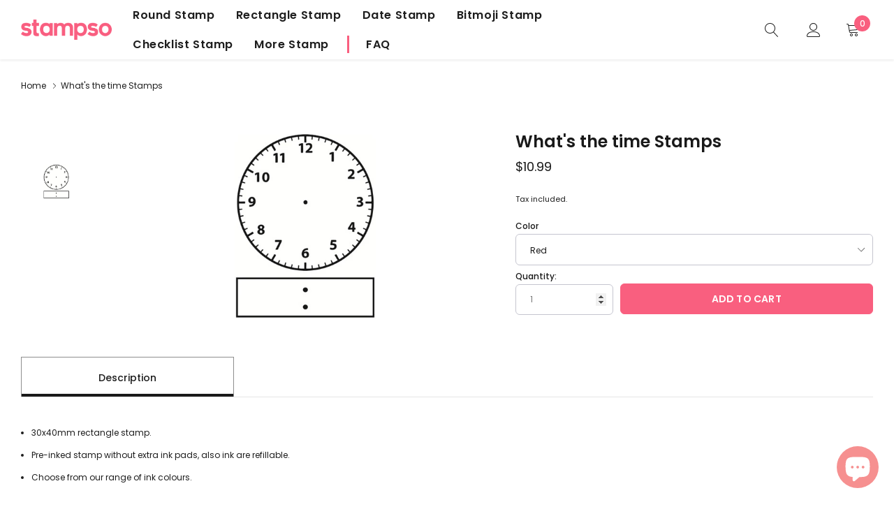

--- FILE ---
content_type: text/javascript
request_url: https://stampso.com/cdn/shop/t/82/assets/theme.min.js?v=28995668840955525851623249966
body_size: 47551
content:
(window.theme = window.theme || {}),
    (window.theme = window.theme || {}),
    (theme.Sections = function () {
        (this.constructors = {}),
            (this.instances = []),
            $(document)
                .on("shopify:section:load", this._onSectionLoad.bind(this))
                .on("shopify:section:unload", this._onSectionUnload.bind(this))
                .on("shopify:section:select", this._onSelect.bind(this))
                .on("shopify:section:deselect", this._onDeselect.bind(this))
                .on("shopify:block:select", this._onBlockSelect.bind(this))
                .on("shopify:block:deselect", this._onBlockDeselect.bind(this));
    }),
    (theme.Sections.prototype = _.assignIn({}, theme.Sections.prototype, {
        _createInstance: function (t, e) {
            var a = $(t),
                i = a.attr("data-section-id"),
                o = a.attr("data-section-type");
            if (((e = e || this.constructors[o]), !_.isUndefined(e))) {
                var r = _.assignIn(new e(t), { id: i, type: o, container: t });
                this.instances.push(r);
            }
        },
        _onSectionLoad: function (t) {
            var e = $("[data-section-id]", t.target)[0];
            e && this._createInstance(e);
        },
        _onSectionUnload: function (t) {
            this.instances = _.filter(this.instances, function (e) {
                var a = e.id === t.detail.sectionId;
                return a && _.isFunction(e.onUnload) && e.onUnload(t), !a;
            });
        },
        _onSelect: function (t) {
            var e = _.find(this.instances, function (e) {
                return e.id === t.detail.sectionId;
            });
            !_.isUndefined(e) && _.isFunction(e.onSelect) && e.onSelect(t);
        },
        _onDeselect: function (t) {
            var e = _.find(this.instances, function (e) {
                return e.id === t.detail.sectionId;
            });
            !_.isUndefined(e) && _.isFunction(e.onDeselect) && e.onDeselect(t);
        },
        _onBlockSelect: function (t) {
            var e = _.find(this.instances, function (e) {
                return e.id === t.detail.sectionId;
            });
            !_.isUndefined(e) && _.isFunction(e.onBlockSelect) && e.onBlockSelect(t);
        },
        _onBlockDeselect: function (t) {
            var e = _.find(this.instances, function (e) {
                return e.id === t.detail.sectionId;
            });
            !_.isUndefined(e) && _.isFunction(e.onBlockDeselect) && e.onBlockDeselect(t);
        },
        register: function (t, e) {
            (this.constructors[t] = e),
                $("[data-section-type=" + t + "]").each(
                    function (t, a) {
                        this._createInstance(a, e);
                    }.bind(this)
                );
        },
    })),
    (window.slate = window.slate || {}),
    (slate.utils = {
        getParameterByName: function (t, e) {
            e || (e = window.location.href), (t = t.replace(/[[\]]/g, "\\$&"));
            var a = new RegExp("[?&]" + t + "(=([^&#]*)|&|#|$)").exec(e);
            return a ? (a[2] ? decodeURIComponent(a[2].replace(/\+/g, " ")) : "") : null;
        },
        keyboardKeys: { TAB: 9, ENTER: 13, ESCAPE: 27, LEFTARROW: 37, RIGHTARROW: 39 },
    }),
    (window.slate = window.slate || {}),
    (slate.rte = {
        wrapTable: function (t) {
            t.$tables.wrap('<div class="' + t.tableWrapperClass + '"></div>');
        },
        wrapIframe: function (t) {
            t.$iframes.each(function () {
                $(this).wrap('<div class="' + t.iframeWrapperClass + '"></div>'), (this.src = this.src);
            });
        },
    }),
    (window.slate = window.slate || {}),
    (slate.a11y = {
        pageLinkFocus: function (t) {
            var e = "js-focus-hidden";
            t.first()
                .attr("tabIndex", "-1")
                .focus()
                .addClass(e)
                .one("blur", function () {
                    t.first().removeClass(e).removeAttr("tabindex");
                });
        },
        focusHash: function () {
            var t = window.location.hash;
            t && document.getElementById(t.slice(1)) && this.pageLinkFocus($(t));
        },
        bindInPageLinks: function () {
            $("a[href*=#]").on(
                "click",
                function (t) {
                    this.pageLinkFocus($(t.currentTarget.hash));
                }.bind(this)
            );
        },
        trapFocus: function (t) {
            var e = { focusin: t.namespace ? "focusin." + t.namespace : "focusin", focusout: t.namespace ? "focusout." + t.namespace : "focusout", keydown: t.namespace ? "keydown." + t.namespace : "keydown.handleFocus" },
                a = t.$container.find($('button, [href], input, select, textarea, [tabindex]:not([tabindex^="-"])').filter(":visible")),
                i = a[0],
                o = a[a.length - 1];
            t.$elementToFocus || (t.$elementToFocus = t.$container),
                t.$container.attr("tabindex", "-1"),
                t.$elementToFocus.focus(),
                $(document).off("focusin"),
                $(document).on(e.focusout, function () {
                    $(document).off(e.keydown);
                }),
                $(document).on(e.focusin, function (t) {
                    (t.target !== o && t.target !== i) ||
                        $(document).on(e.keydown, function (t) {
                            !(function (t) {
                                t.keyCode === slate.utils.keyboardKeys.TAB && (t.target !== o || t.shiftKey || (t.preventDefault(), i.focus()), t.target === i && t.shiftKey && (t.preventDefault(), o.focus()));
                            })(t);
                        });
                });
        },
        removeTrapFocus: function (t) {
            var e = t.namespace ? "focusin." + t.namespace : "focusin";
            t.$container && t.$container.length && t.$container.removeAttr("tabindex"), $(document).off(e);
        },
        accessibleLinks: function (t) {
            var e = document.querySelector("body"),
                a = { newWindow: "a11y-new-window-message", external: "a11y-external-message", newWindowExternal: "a11y-new-window-external-message" };
            (void 0 !== t.$links && t.$links.jquery) || (t.$links = $("a[href]:not([aria-describedby])")),
                $.each(t.$links, function () {
                    var t = $(this),
                        e = t.attr("target"),
                        i = t.attr("rel"),
                        o = (function (t) {
                            var e = window.location.hostname;
                            return t[0].hostname !== e;
                        })(t),
                        r = "_blank" === e;
                    o && t.attr("aria-describedby", a.external),
                        r &&
                            ((void 0 !== i && -1 !== i.indexOf("noopener")) ||
                                t.attr("rel", function (t, e) {
                                    return (void 0 === e ? "" : e + " ") + "noopener";
                                }),
                            t.attr("aria-describedby", a.newWindow)),
                        o && r && t.attr("aria-describedby", a.newWindowExternal);
                }),
                (function (t) {
                    "object" != typeof t && (t = {});
                    var i = $.extend({ newWindow: "Opens in a new window.", external: "Opens external website.", newWindowExternal: "Opens external website in a new window." }, t),
                        o = document.createElement("ul"),
                        r = "";
                    for (var n in i) r += "<li id=" + a[n] + ">" + i[n] + "</li>";
                    o.setAttribute("hidden", !0), (o.innerHTML = r), e.appendChild(o);
                })(t.messages);
        },
    }),
    (theme.Images = (function () {
        return {
            preload: function (t, e) {
                "string" == typeof t && (t = [t]);
                for (var a = 0; a < t.length; a++) {
                    var i = t[a];
                    this.loadImage(this.getSizedImageUrl(i, e));
                }
            },
            loadImage: function (t) {
                new Image().src = t;
            },
            switchImage: function (t, e, a) {
                var i = this.imageSize(e.src),
                    o = this.getSizedImageUrl(t.src, i);
                a ? a(o, t, e) : (e.src = o);
            },
            imageSize: function (t) {
                var e = t.match(/.+_((?:pico|icon|thumb|small|compact|medium|large|grande)|\d{1,4}x\d{0,4}|x\d{1,4})[_\\.@]/);
                return null !== e ? (void 0 !== e[2] ? e[1] + e[2] : e[1]) : null;
            },
            getSizedImageUrl: function (t, e) {
                if (null === e) return t;
                if ("master" === e) return this.removeProtocol(t);
                var a = t.match(/\.(jpg|jpeg|gif|png|bmp|bitmap|tiff|tif)(\?v=\d+)?$/i);
                if (null !== a) {
                    var i = t.split(a[0]),
                        o = a[0];
                    return this.removeProtocol(i[0] + "_" + e + o);
                }
                return null;
            },
            removeProtocol: function (t) {
                return t.replace(/http(s)?:/, "");
            },
        };
    })()),
    (theme.Currency = (function () {
        var t = theme.moneyFormat;
        return {
            formatMoney: function (e, a) {
                "string" == typeof e && (e = e.replace(".", ""));
                var i = "",
                    o = /\{\{\s*(\w+)\s*\}\}/,
                    r = a || t;
                function n(t, e, a, i) {
                    if (((a = a || ","), (i = i || "."), isNaN(t) || null === t)) return 0;
                    var o = (t = (t / 100).toFixed(e)).split(".");
                    return o[0].replace(/(\d)(?=(\d\d\d)+(?!\d))/g, "$1" + a) + (o[1] ? i + o[1] : "");
                }
                switch (r.match(o)[1]) {
                    case "amount":
                        i = n(e, 2);
                        break;
                    case "amount_no_decimals":
                        i = n(e, 0);
                        break;
                    case "amount_with_comma_separator":
                        i = n(e, 2, ".", ",");
                        break;
                    case "amount_no_decimals_with_comma_separator":
                        i = n(e, 0, ".", ",");
                        break;
                    case "amount_no_decimals_with_space_separator":
                        i = n(e, 0, " ");
                        break;
                    case "amount_with_apostrophe_separator":
                        i = n(e, 2, "'");
                }
                return r.replace(o, i);
            },
        };
    })()),
    (slate.Variants = (function () {
        function t(t) {
            (this.$container = t.$container),
                (this.product = t.product),
                (this.singleOptionSelector = t.singleOptionSelector),
                (this.productCardOptionSelector = t.productCardOptionSelector),
                (this.originalSelectorId = t.originalSelectorId),
                (this.enableHistoryState = t.enableHistoryState),
                (this.currentVariant = this._getVariantFromOptions()),
                this._firstupdateVariant(this.currentVariant),
                $(this.singleOptionSelector, this.$container).on("change", this._onSelectChange.bind(this)),
                (this.productCard_atc = $(this.productCardOptionSelector).find("a")),
                $(this.productCard_atc, this.product).on("click", this._onSelectChange2.bind(this));
        }
        return (
            (t.prototype = _.assignIn({}, t.prototype, {
                _getCurrentOptions: function () {
                    var t = _.map($(this.singleOptionSelector, this.$container), function (t) {
                        var e = $(t),
                            a = e.attr("type"),
                            i = {};
                        return "radio" === a || "checkbox" === a ? !!e[0].checked && ((i.value = e.val()), (i.index = e.data("index")), i) : ((i.value = e.val()), (i.index = e.data("index")), i);
                    });
                    return (t = _.compact(t));
                },
                _getCurrentOptions2: function () {
                    return $(this.productCardOptionSelector).find(".active").data("title");
                },
                _getVariantFromOptions: function () {
                    var t,
                        e,
                        a,
                        i = this._getCurrentOptions(),
                        o = this.product.variants,
                        r = !1;
                    $(".selector-wrapper-1", this.$container).hasClass("swatch") && (r = !0);
                    var n = _.find(o, function (t) {
                        return i.every(function (e) {
                            return _.isEqual(t[e.index], e.value);
                        });
                    });
                    return (
                        null == n &&
                            (1 == r
                                ? ((t = $(".selector-wrapper-1", this.$container).find("input:checked").val()),
                                  (e = $(".selector-wrapper-2", this.$container).find("input:checked").val()),
                                  (a = $(".selector-wrapper-3", this.$container).find("input:checked").val()),
                                  $(".selector-wrapper-3 .swatch-element", this.$container).each(function () {
                                      var a = $(this).data("value"),
                                          i = o.find(function (i) {
                                              return i.option1 == t && i.option2 == e && i.option3 == a && i.available;
                                          }),
                                          r = o.find(function (i) {
                                              return i.option1 == t && i.option2 == e && i.option3 == a;
                                          });
                                      null == i
                                          ? null == r
                                              ? ($(this).addClass("unavailable"), $(this).removeClass("soldout"), $(this).find(":radio").prop("checked", !1))
                                              : ($(this).addClass("soldout"),
                                                $(this).removeClass("unavailable"),
                                                $(this).find(":radio").prop("disabled", !1),
                                                $(this).find(":radio").prop("checked", !0),
                                                $(".label-value-3", this.$container).html(a))
                                          : ($(this).removeClass("soldout"),
                                            $(this).removeClass("unavailable"),
                                            $(this).find(":radio").prop("disabled", !1),
                                            $(this).find(":radio").prop("checked", !0),
                                            $(".label-value-3", this.$container).html(i.option3));
                                  }),
                                  (i = this._getCurrentOptions()),
                                  null ==
                                      (n = _.find(o, function (t) {
                                          return i.every(function (e) {
                                              return _.isEqual(t[e.index], e.value);
                                          });
                                      })) &&
                                      ($(".selector-wrapper-3 .swatch-element", this.$container).each(function () {
                                          var e = $(this).data("value"),
                                              a = o.find(function (a) {
                                                  return a.option1 == t && a.option3 == e && a.available;
                                              }),
                                              i = o.find(function (a) {
                                                  return a.option1 == t && a.option3 == e;
                                              });
                                          null == a
                                              ? null == i
                                                  ? ($(this).addClass("unavailable"), $(this).removeClass("soldout"), $(this).find(":radio").prop("checked", !1))
                                                  : ($(this).addClass("soldout"),
                                                    $(this).removeClass("unavailable"),
                                                    $(this).find(":radio").prop("disabled", !1),
                                                    $(this).find(":radio").prop("checked", !0),
                                                    $(".label-value-3", this.$container).html(e))
                                              : ($(this).removeClass("soldout"),
                                                $(this).removeClass("unavailable"),
                                                $(this).find(":radio").prop("disabled", !1),
                                                $(this).find(":radio").prop("checked", !0),
                                                $(".label-value-3", this.$container).html(a.option3));
                                      }),
                                      (a = $(".selector-wrapper-3", this.$container).find("input:checked").val()),
                                      $(".selector-wrapper-2 .swatch-element", this.$container).each(function () {
                                          var e = $(this).data("value"),
                                              i = o.find(function (i) {
                                                  return i.option1 == t && i.option3 == a && i.option2 == e && i.available;
                                              }),
                                              r = o.find(function (i) {
                                                  return i.option1 == t && i.option3 == a && i.option2 == e;
                                              });
                                          null == i
                                              ? null == r
                                                  ? ($(this).addClass("unavailable"), $(this).removeClass("soldout"), $(this).find(":radio").prop("checked", !1))
                                                  : ($(this).addClass("soldout"),
                                                    $(this).removeClass("unavailable"),
                                                    $(this).find(":radio").prop("disabled", !1),
                                                    $(this).find(":radio").prop("checked", !0),
                                                    $(".label-value-2", this.$container).html(e))
                                              : ($(this).removeClass("soldout"),
                                                $(this).removeClass("unavailable"),
                                                $(this).find(":radio").prop("disabled", !1),
                                                $(this).find(":radio").prop("checked", !0),
                                                $(".label-value-2", this.$container).html(i.option2));
                                      }),
                                      (i = this._getCurrentOptions()),
                                      (n = _.find(o, function (t) {
                                          return i.every(function (e) {
                                              return _.isEqual(t[e.index], e.value);
                                          });
                                      }))))
                                : ((t = $(".selector-wrapper-1", this.$container).find("option:selected").val()),
                                  (e = $(".selector-wrapper-2", this.$container).find("option:selected").val()),
                                  (a = $(".selector-wrapper-3", this.$container).find("option:selected").val()),
                                  $(".selector-wrapper-3 .single-option-selector option", this.$container).each(function () {
                                      var a = $(this).val(),
                                          i = o.find(function (i) {
                                              return i.option1 == t && i.option2 == e && i.option3 == a && i.available;
                                          });
                                      null == i
                                          ? null ==
                                            o.find(function (i) {
                                                return i.option1 == t && i.option2 == e && i.option3 == a;
                                            })
                                              ? ($(this).addClass("unavailable"), $(this).removeClass("soldOut"), $(this).attr("disabled", "disabled").removeAttr("selected", "selected").prop("selected", !1))
                                              : ($(this).addClass("soldOut"),
                                                $(this).removeClass("unavailable"),
                                                $(this).removeAttr("disabled", "disabled").attr("selected", "selected").prop("selected", !0),
                                                $(".label-value-3", this.$container).html(a))
                                          : ($(this).removeAttr("disabled", "disabled").attr("selected", "selected").prop("selected", !0),
                                            $(".label-value-3", this.$container).html(i.option3),
                                            $(this).removeClass("soldOut"),
                                            $(this).removeClass("unavailable"));
                                  }),
                                  (i = this._getCurrentOptions()),
                                  null ==
                                      (n = _.find(o, function (t) {
                                          return i.every(function (e) {
                                              return _.isEqual(t[e.index], e.value);
                                          });
                                      })) &&
                                      ($(".selector-wrapper-3 .single-option-selector option", this.$container).each(function () {
                                          var e = $(this).val(),
                                              a = o.find(function (a) {
                                                  return a.option1 == t && a.option3 == e && a.available;
                                              });
                                          null == a
                                              ? null ==
                                                o.find(function (a) {
                                                    return a.option1 == t && a.option3 == e;
                                                })
                                                  ? ($(this).addClass("unavailable"), $(this).removeClass("soldOut"), $(this).attr("disabled", "disabled").removeAttr("selected", "selected").prop("selected", !1))
                                                  : ($(this).addClass("soldOut"),
                                                    $(this).removeClass("unavailable"),
                                                    $(this).removeAttr("disabled", "disabled").attr("selected", "selected").prop("selected", !0),
                                                    $(".label-value-3", this.$container).html(e))
                                              : ($(this).removeAttr("disabled", "disabled").attr("selected", "selected").prop("selected", !0),
                                                $(".label-value-3", this.$container).html(a.option3),
                                                $(this).removeClass("soldOut"),
                                                $(this).removeClass("unavailable"));
                                      }),
                                      (a = $(".selector-wrapper-3", this.$container).find("option:selected").val()),
                                      $(".selector-wrapper-2 .single-option-selector option", this.$container).each(function () {
                                          var e = $(this).val(),
                                              i = o.find(function (i) {
                                                  return i.option1 == t && i.option3 == a && i.option2 == e && i.available;
                                              });
                                          null == i
                                              ? null ==
                                                o.find(function (i) {
                                                    return i.option1 == t && i.option3 == a && i.option2 == e;
                                                })
                                                  ? ($(this).addClass("unavailable"), $(this).removeClass("soldOut"), $(this).attr("disabled", "disabled").removeAttr("selected", "selected").prop("selected", !1))
                                                  : ($(this).addClass("soldOut"),
                                                    $(this).removeClass("unavailable"),
                                                    $(this).removeAttr("disabled", "disabled").attr("selected", "selected").prop("selected", !0),
                                                    $(".label-value-2", this.$container).html(e))
                                              : ($(this).removeAttr("disabled", "disabled").attr("selected", "selected").prop("selected", !0), $(".label-value-2", this.$container).html(i.option2), $(this).removeClass("soldOut"));
                                      }),
                                      (i = this._getCurrentOptions()),
                                      (n = _.find(o, function (t) {
                                          return i.every(function (e) {
                                              return _.isEqual(t[e.index], e.value);
                                          });
                                      }))))),
                        n
                    );
                },
                _getVariantFromOptions2: function () {
                    var t = this._getCurrentOptions2(),
                        e = this.product.variants;
                    return _.find(e, function (e) {
                        return _.isEqual(e.title, t);
                    });
                },
                _onSelectChange: function () {
                    var t = this._getVariantFromOptions();
                    this.$container.trigger({ type: "variantChange", variant: t }),
                        t && (this._updateMasterSelect(t), this._updateImages(t), this._updatePrice(t), this._updateSKU(t), this._updateVariant(t), (this.currentVariant = t), this.enableHistoryState && this._updateHistoryState(t));
                },
                _onSelectChange2: function (t) {
                    var e = this._getVariantFromOptions2();
                    this.$container.trigger({ type: "variantChange", variant: e }), e && this._updateMasterSelect(e);
                },
                _updateImages: function (t) {
                    var e = t.featured_image || {},
                        a = this.currentVariant.featured_image || {};
                    t.featured_image && e.src !== a.src && this.$container.trigger({ type: "variantImageChange", variant: t });
                },
                _updatePrice: function (t) {
                    (t.price === this.currentVariant.price && t.compare_at_price === this.currentVariant.compare_at_price) || this.$container.trigger({ type: "variantPriceChange", variant: t });
                },
                _updateSKU: function (t) {
                    var e = $("[data-stock-hot]").data("value");
                    if (!0 === t.available)
                        for (variant_id in inven_array) {
                            if (t.id == variant_id) {
                                inven_num = inven_array[variant_id];
                                var a = parseInt(inven_num);
                            }
                            if (null != t.inventory_management)
                                if (a > 0 && a <= e) {
                                    var i = theme.strings.hotStock.replace("{{ inventory }}", a);
                                    $("[data-stock-hot]").text(i).show(), $(".variant-inventory--detail").text(a + " " + theme.strings.in_stock);
                                } else
                                    a > 0
                                        ? ($(".variant-inventory--detail").text(a + " " + theme.strings.in_stock), $("[data-stock-hot]").hide())
                                        : ($(".variant-inventory--detail").text(theme.strings.out_of_stock), $("[data-stock-hot]").hide());
                            else $(".variant-inventory--detail").text(theme.strings.many_in_stock), $("[data-stock-hot]").hide();
                        }
                    else $(".variant-inventory--detail").text(theme.strings.out_of_stock), $("[data-stock-hot]").hide();
                    t.sku !== this.currentVariant.sku && this.$container.trigger({ type: "variantSKUChange", variant: t });
                },
                _updateHistoryState: function (t) {
                    if (history.replaceState && t) {
                        var e = window.location.protocol + "//" + window.location.host + window.location.pathname + "?variant=" + t.id;
                        window.history.replaceState({ path: e }, "", e);
                    }
                },
                _firstupdateVariant: function (t) {
                    var e = !1;
                    if (($(".selector-wrapper-1", this.$container).hasClass("swatch") && (e = !0), t))
                        if (1 == e) {
                            var a = this.product.variants,
                                i = $(".selector-wrapper", this.$container),
                                o = $(".selector-wrapper-1", this.$container).find("input:checked").val(),
                                r = $(".selector-wrapper-2", this.$container).find("input:checked").val();
                            $(".selector-wrapper-3", this.$container).find("input:checked").val();
                            i.each(function () {
                                var t = $(this).data("option-index"),
                                    e = $(this).find(".swatch-element");
                                switch (t) {
                                    case 1:
                                        e.each(function () {
                                            var t = $(this).data("value");
                                            null ==
                                            a.find(function (e) {
                                                return e.option1 == t && e.available;
                                            })
                                                ? null ==
                                                  a.find(function (e) {
                                                      return e.option1 == t;
                                                  })
                                                    ? ($(this).addClass("unavailable"), $(this).removeClass("soldout"), $(this).find(":radio").prop("disabled", !0))
                                                    : ($(this).addClass("soldout"), $(this).removeClass("unavailable"), $(this).find(":radio").prop("disabled", !1))
                                                : ($(this).removeClass("soldout"), $(this).removeClass("unavailable"), $(this).find(":radio").prop("disabled", !1));
                                        });
                                        break;
                                    case 2:
                                        e.each(function () {
                                            var t = $(this).data("value");
                                            null ==
                                            a.find(function (e) {
                                                return e.option1 == o && e.option2 == t && e.available;
                                            })
                                                ? null ==
                                                  a.find(function (e) {
                                                      return e.option1 == o && e.option2 == t;
                                                  })
                                                    ? ($(this).addClass("unavailable"), $(this).removeClass("soldout"), $(this).find(":radio").prop("disabled", !0))
                                                    : ($(this).addClass("soldout"), $(this).removeClass("unavailable"), $(this).find(":radio").prop("disabled", !1))
                                                : ($(this).removeClass("soldout"), $(this).removeClass("unavailable"), $(this).find(":radio").prop("disabled", !1));
                                        });
                                        break;
                                    case 3:
                                        e.each(function () {
                                            var t = $(this).data("value");
                                            null ==
                                            a.find(function (e) {
                                                return e.option1 == o && e.option2 == r && e.option3 == t && e.available;
                                            })
                                                ? null ==
                                                  a.find(function (e) {
                                                      return e.option1 == o && e.option2 == r && e.option3 == t;
                                                  })
                                                    ? ($(this).addClass("unavailable"), $(this).removeClass("soldout"), $(this).find(":radio").prop("disabled", !0))
                                                    : ($(this).addClass("soldout"), $(this).removeClass("unavailable"), $(this).find(":radio").prop("disabled", !1))
                                                : ($(this).removeClass("soldout"), $(this).removeClass("unavailable"), $(this).find(":radio").prop("disabled", !1));
                                        });
                                }
                            });
                        } else {
                            (a = this.product.variants),
                                (i = $(".selector-wrapper", this.$container)),
                                (o = $(".selector-wrapper-1", this.$container).find("option:selected").val()),
                                (r = $(".selector-wrapper-2", this.$container).find("option:selected").val()),
                                $(".selector-wrapper-3", this.$container).find("option:selected").val();
                            i.each(function () {
                                var t = $(this).data("option-index"),
                                    e = $(this).find("option");
                                switch (t) {
                                    case 1:
                                        e.each(function () {
                                            var t = $(this).val();
                                            null ==
                                            a.find(function (e) {
                                                return e.option1 == t && e.available;
                                            })
                                                ? null ==
                                                  a.find(function (e) {
                                                      return e.option1 == t;
                                                  })
                                                    ? ($(this).addClass("unavailable"), $(this).removeClass("soldOut"), $(this).attr("disabled", "disabled"))
                                                    : ($(this).addClass("soldOut"), $(this).removeClass("unavailable"), $(this).removeAttr("disabled", "disabled"))
                                                : ($(this).removeAttr("disabled", "disabled"), $(this).removeClass("soldOut"), $(this).removeClass("unavailable"));
                                        });
                                        break;
                                    case 2:
                                        e.each(function () {
                                            var t = $(this).val();
                                            null ==
                                            a.find(function (e) {
                                                return e.option1 == o && e.option2 == t && e.available;
                                            })
                                                ? null ==
                                                  a.find(function (e) {
                                                      return e.option1 == o && e.option2 == t;
                                                  })
                                                    ? ($(this).addClass("unavailable"), $(this).removeClass("soldOut"), $(this).attr("disabled", "disabled"))
                                                    : ($(this).addClass("soldOut"), $(this).removeClass("unavailable"), $(this).removeAttr("disabled", "disabled"))
                                                : ($(this).removeAttr("disabled", "disabled"), $(this).removeClass("soldOut"), $(this).removeClass("unavailable"));
                                        });
                                        break;
                                    case 3:
                                        e.each(function () {
                                            var t = $(this).val();
                                            null ==
                                            a.find(function (e) {
                                                return e.option1 == o && e.option2 == r && e.option3 == t && e.available;
                                            })
                                                ? null ==
                                                  a.find(function (e) {
                                                      return e.option1 == o && e.option2 == r && e.option3 == t;
                                                  })
                                                    ? ($(this).addClass("unavailable"), $(this).removeClass("soldOut"), $(this).attr("disabled", "disabled"))
                                                    : ($(this).addClass("soldOut"), $(this).removeClass("unavailable"), $(this).removeAttr("disabled", "disabled"))
                                                : ($(this).removeAttr("disabled", "disabled"), $(this).removeClass("soldOut"), $(this).removeClass("unavailable"));
                                        });
                                }
                            });
                        }
                },
                _updateVariant: function (t) {
                    var e = !1;
                    if (($(".selector-wrapper-1", this.$container).hasClass("swatch") && (e = !0), t)) {
                        var a = t.option1,
                            i = t.option2,
                            o = t.option3,
                            r = "";
                        if (
                            (this.currentVariant.option1 != a
                                ? ((r = a), "option1", $(".label-value-1", this.$container).html(r))
                                : this.currentVariant.option2 != i
                                ? ((r = i), "option2", $(".label-value-2", this.$container).html(r))
                                : this.currentVariant.option3 != o && ((r = o), "option3", $(".label-value-3", this.$container).html(r)),
                            1 == e)
                        ) {
                            var n = this.product.variants,
                                s = $(".selector-wrapper", this.$container),
                                c = $(".selector-wrapper-1", this.$container).find("input:checked").val(),
                                l = $(".selector-wrapper-2", this.$container).find("input:checked").val();
                            $(".selector-wrapper-3", this.$container).find("input:checked").val();
                            s.each(function () {
                                var t = $(this).data("option-index"),
                                    e = $(this).find(".swatch-element");
                                switch (t) {
                                    case 1:
                                        e.each(function () {
                                            var t = $(this).data("value");
                                            null ==
                                            n.find(function (e) {
                                                return e.option1 == t && e.available;
                                            })
                                                ? null ==
                                                  n.find(function (e) {
                                                      return e.option1 == t;
                                                  })
                                                    ? ($(this).addClass("unavailable"), $(this).removeClass("soldout"), $(this).find(":radio").prop("disabled", !0))
                                                    : ($(this).addClass("soldout"), $(this).removeClass("unavailable"), $(this).find(":radio").prop("disabled", !1))
                                                : ($(this).removeClass("soldout"), $(this).removeClass("unavailable"), $(this).find(":radio").prop("disabled", !1));
                                        });
                                        break;
                                    case 2:
                                        e.each(function () {
                                            var t = $(this).data("value");
                                            null ==
                                            n.find(function (e) {
                                                return e.option1 == c && e.option2 == t && e.available;
                                            })
                                                ? null ==
                                                  n.find(function (e) {
                                                      return e.option1 == c && e.option2 == t;
                                                  })
                                                    ? ($(this).addClass("unavailable"), $(this).removeClass("soldout"), $(this).find(":radio").prop("disabled", !0))
                                                    : ($(this).addClass("soldout"), $(this).removeClass("unavailable"), $(this).find(":radio").prop("disabled", !1))
                                                : ($(this).removeClass("soldout"), $(this).removeClass("unavailable"), $(this).find(":radio").prop("disabled", !1));
                                        });
                                        break;
                                    case 3:
                                        e.each(function () {
                                            var t = $(this).data("value");
                                            null ==
                                            n.find(function (e) {
                                                return e.option1 == c && e.option2 == l && e.option3 == t && e.available;
                                            })
                                                ? null ==
                                                  n.find(function (e) {
                                                      return e.option1 == c && e.option2 == l && e.option3 == t;
                                                  })
                                                    ? ($(this).addClass("unavailable"), $(this).removeClass("soldout"), $(this).find(":radio").prop("disabled", !0))
                                                    : ($(this).addClass("soldout"), $(this).removeClass("unavailable"), $(this).find(":radio").prop("disabled", !1))
                                                : ($(this).removeClass("soldout"), $(this).removeClass("unavailable"), $(this).find(":radio").prop("disabled", !1));
                                        });
                                }
                            });
                        } else {
                            (n = this.product.variants),
                                (s = $(".selector-wrapper", this.$container)),
                                (c = $(".selector-wrapper-1", this.$container).find("option:selected").val()),
                                (l = $(".selector-wrapper-2", this.$container).find("option:selected").val()),
                                $(".selector-wrapper-3", this.$container).find("option:selected").val();
                            s.each(function () {
                                var t = $(this).data("option-index"),
                                    e = $(this).find("option");
                                switch (t) {
                                    case 1:
                                        e.each(function () {
                                            var t = $(this).val();
                                            null ==
                                            n.find(function (e) {
                                                return e.option1 == t && e.available;
                                            })
                                                ? null ==
                                                  n.find(function (e) {
                                                      return e.option1 == t;
                                                  })
                                                    ? ($(this).addClass("unavailable"), $(this).removeClass("soldOut"), $(this).attr("disabled", "disabled"))
                                                    : ($(this).addClass("soldOut"), $(this).removeClass("unavailable"), $(this).removeAttr("disabled", "disabled"))
                                                : ($(this).removeAttr("disabled", "disabled"), $(this).removeClass("soldOut"), $(this).removeClass("unavailable"));
                                        });
                                        break;
                                    case 2:
                                        e.each(function () {
                                            var t = $(this).val();
                                            null ==
                                            n.find(function (e) {
                                                return e.option1 == c && e.option2 == t && e.available;
                                            })
                                                ? null ==
                                                  n.find(function (e) {
                                                      return e.option1 == c && e.option2 == t;
                                                  })
                                                    ? ($(this).addClass("unavailable"), $(this).removeClass("soldOut"), $(this).attr("disabled", "disabled"))
                                                    : ($(this).addClass("soldOut"), $(this).removeClass("unavailable"), $(this).removeAttr("disabled", "disabled"))
                                                : ($(this).removeAttr("disabled", "disabled"), $(this).removeClass("soldOut"), $(this).removeClass("unavailable"));
                                        });
                                        break;
                                    case 3:
                                        e.each(function () {
                                            var t = $(this).val();
                                            null ==
                                            n.find(function (e) {
                                                return e.option1 == c && e.option2 == l && e.option3 == t && e.available;
                                            })
                                                ? null ==
                                                  n.find(function (e) {
                                                      return e.option1 == c && e.option2 == l && e.option3 == t;
                                                  })
                                                    ? ($(this).addClass("unavailable"), $(this).removeClass("soldOut"), $(this).attr("disabled", "disabled"))
                                                    : ($(this).addClass("soldOut"), $(this).removeClass("unavailable"), $(this).removeAttr("disabled", "disabled"))
                                                : ($(this).removeAttr("disabled", "disabled"), $(this).removeClass("soldOut"), $(this).removeClass("unavailable"));
                                        });
                                }
                            });
                        }
                    }
                },
                _updateMasterSelect: function (t) {
                    $(this.originalSelectorId, this.$container).val(t.id);
                },
            })),
            t
        );
    })()),
    (slate.Variants2 = (function () {
        function t(t) {
            (this.$container = t.$container),
                (this.product = t.product),
                (this.singleOptionSelector = t.singleOptionSelector),
                (this.originalSelectorId = t.originalSelectorId),
                (this.enableHistoryState = t.enableHistoryState),
                (this.currentVariant = this._getVariantFromOptions()),
                this._firstupdateVariant(this.currentVariant),
                $(this.singleOptionSelector, this.$container).on("change", this._onSelectChange.bind(this));
        }
        return (
            (t.prototype = _.assignIn({}, t.prototype, {
                _getCurrentOptions: function () {
                    var t = _.map($(this.singleOptionSelector, this.$container), function (t) {
                        var e = $(t),
                            a = e.attr("type"),
                            i = {};
                        return "radio" === a || "checkbox" === a ? !!e[0].checked && ((i.value = e.val()), (i.index = e.data("index")), i) : ((i.value = e.val()), (i.index = e.data("index")), i);
                    });
                    return (t = _.compact(t));
                },
                _getVariantFromOptions: function () {
                    var t,
                        e,
                        a,
                        i = this._getCurrentOptions(),
                        o = this.product.variants,
                        r = !1;
                    $(".selector-wrapper-1", this.$container).hasClass("swatch") && (r = !0);
                    var n = _.find(o, function (t) {
                        return i.every(function (e) {
                            return _.isEqual(t[e.index], e.value);
                        });
                    });
                    return (
                        null == n &&
                            (1 == r
                                ? ((t = $(".selector-wrapper-1", this.$container).find("input:checked").val()),
                                  (e = $(".selector-wrapper-2", this.$container).find("input:checked").val()),
                                  (a = $(".selector-wrapper-3", this.$container).find("input:checked").val()),
                                  $(".selector-wrapper-3 .swatch-element", this.$container).each(function () {
                                      var a = $(this).data("value"),
                                          i = o.find(function (i) {
                                              return i.option1 == t && i.option2 == e && i.option3 == a && i.available;
                                          }),
                                          r = o.find(function (i) {
                                              return i.option1 == t && i.option2 == e && i.option3 == a;
                                          });
                                      null == i
                                          ? null == r
                                              ? ($(this).addClass("unavailable"), $(this).removeClass("soldout"), $(this).find(":radio").prop("checked", !1))
                                              : ($(this).addClass("soldout"),
                                                $(this).removeClass("unavailable"),
                                                $(this).find(":radio").prop("disabled", !1),
                                                $(this).find(":radio").prop("checked", !0),
                                                $(".label-value-3", this.$container).html(a))
                                          : ($(this).removeClass("soldout"),
                                            $(this).removeClass("unavailable"),
                                            $(this).find(":radio").prop("disabled", !1),
                                            $(this).find(":radio").prop("checked", !0),
                                            $(".label-value-3", this.$container).html(i.option3));
                                  }),
                                  (i = this._getCurrentOptions()),
                                  null ==
                                      (n = _.find(o, function (t) {
                                          return i.every(function (e) {
                                              return _.isEqual(t[e.index], e.value);
                                          });
                                      })) &&
                                      ($(".selector-wrapper-3 .swatch-element", this.$container).each(function () {
                                          var e = $(this).data("value"),
                                              a = o.find(function (a) {
                                                  return a.option1 == t && a.option3 == e && a.available;
                                              }),
                                              i = o.find(function (a) {
                                                  return a.option1 == t && a.option3 == e;
                                              });
                                          null == a
                                              ? null == i
                                                  ? ($(this).addClass("unavailable"), $(this).removeClass("soldout"), $(this).find(":radio").prop("checked", !1))
                                                  : ($(this).addClass("soldout"),
                                                    $(this).removeClass("unavailable"),
                                                    $(this).find(":radio").prop("disabled", !1),
                                                    $(this).find(":radio").prop("checked", !0),
                                                    $(".label-value-3", this.$container).html(e))
                                              : ($(this).removeClass("soldout"),
                                                $(this).removeClass("unavailable"),
                                                $(this).find(":radio").prop("disabled", !1),
                                                $(this).find(":radio").prop("checked", !0),
                                                $(".label-value-3", this.$container).html(a.option3));
                                      }),
                                      (a = $(".selector-wrapper-3", this.$container).find("input:checked").val()),
                                      $(".selector-wrapper-2 .swatch-element", this.$container).each(function () {
                                          var e = $(this).data("value"),
                                              i = o.find(function (i) {
                                                  return i.option1 == t && i.option3 == a && i.option2 == e && i.available;
                                              }),
                                              r = o.find(function (i) {
                                                  return i.option1 == t && i.option3 == a && i.option2 == e;
                                              });
                                          null == i
                                              ? null == r
                                                  ? ($(this).addClass("unavailable"), $(this).removeClass("soldout"), $(this).find(":radio").prop("checked", !1))
                                                  : ($(this).addClass("soldout"),
                                                    $(this).removeClass("unavailable"),
                                                    $(this).find(":radio").prop("disabled", !1),
                                                    $(this).find(":radio").prop("checked", !0),
                                                    $(".label-value-2", this.$container).html(e))
                                              : ($(this).removeClass("soldout"),
                                                $(this).removeClass("unavailable"),
                                                $(this).find(":radio").prop("disabled", !1),
                                                $(this).find(":radio").prop("checked", !0),
                                                $(".label-value-2", this.$container).html(i.option2));
                                      }),
                                      (i = this._getCurrentOptions()),
                                      (n = _.find(o, function (t) {
                                          return i.every(function (e) {
                                              return _.isEqual(t[e.index], e.value);
                                          });
                                      }))))
                                : ((t = $(".selector-wrapper-1", this.$container).find("option:selected").val()),
                                  (e = $(".selector-wrapper-2", this.$container).find("option:selected").val()),
                                  (a = $(".selector-wrapper-3", this.$container).find("option:selected").val()),
                                  $(".selector-wrapper-3 .single-option-selector option", this.$container).each(function () {
                                      var a = $(this).val(),
                                          i = o.find(function (i) {
                                              return i.option1 == t && i.option2 == e && i.option3 == a && i.available;
                                          });
                                      null == i
                                          ? null ==
                                            o.find(function (i) {
                                                return i.option1 == t && i.option2 == e && i.option3 == a;
                                            })
                                              ? ($(this).addClass("unavailable"), $(this).removeClass("soldOut"), $(this).attr("disabled", "disabled").removeAttr("selected", "selected").prop("selected", !1))
                                              : ($(this).addClass("soldOut"),
                                                $(this).removeClass("unavailable"),
                                                $(this).removeAttr("disabled", "disabled").attr("selected", "selected").prop("selected", !0),
                                                $(".label-value-3", this.$container).html(a))
                                          : ($(this).removeAttr("disabled", "disabled").attr("selected", "selected").prop("selected", !0),
                                            $(".label-value-3", this.$container).html(i.option3),
                                            $(this).removeClass("soldOut"),
                                            $(this).removeClass("unavailable"));
                                  }),
                                  (i = this._getCurrentOptions()),
                                  null ==
                                      (n = _.find(o, function (t) {
                                          return i.every(function (e) {
                                              return _.isEqual(t[e.index], e.value);
                                          });
                                      })) &&
                                      ($(".selector-wrapper-3 .single-option-selector option", this.$container).each(function () {
                                          var e = $(this).val(),
                                              a = o.find(function (a) {
                                                  return a.option1 == t && a.option3 == e && a.available;
                                              });
                                          null == a
                                              ? null ==
                                                o.find(function (a) {
                                                    return a.option1 == t && a.option3 == e;
                                                })
                                                  ? ($(this).addClass("unavailable"), $(this).removeClass("soldOut"), $(this).attr("disabled", "disabled").removeAttr("selected", "selected").prop("selected", !1))
                                                  : ($(this).addClass("soldOut"),
                                                    $(this).removeClass("unavailable"),
                                                    $(this).removeAttr("disabled", "disabled").attr("selected", "selected").prop("selected", !0),
                                                    $(".label-value-3", this.$container).html(e))
                                              : ($(this).removeAttr("disabled", "disabled").attr("selected", "selected").prop("selected", !0),
                                                $(this).removeClass("soldOut"),
                                                $(this).removeClass("unavailable"),
                                                $(".label-value-3", this.$container).html(a.option3));
                                      }),
                                      (a = $(".selector-wrapper-3", this.$container).find("option:selected").val()),
                                      $(".selector-wrapper-2 .single-option-selector option", this.$container).each(function () {
                                          var e = $(this).val(),
                                              i = o.find(function (i) {
                                                  return i.option1 == t && i.option3 == a && i.option2 == e && i.available;
                                              });
                                          null == i
                                              ? null ==
                                                o.find(function (i) {
                                                    return i.option1 == t && i.option3 == a && i.option2 == e;
                                                })
                                                  ? ($(this).addClass("unavailable"), $(this).removeClass("soldOut"), $(this).attr("disabled", "disabled").removeAttr("selected", "selected").prop("selected", !1))
                                                  : ($(this).addClass("soldOut"),
                                                    $(this).removeClass("unavailable"),
                                                    $(this).removeAttr("disabled", "disabled").attr("selected", "selected").prop("selected", !0),
                                                    $(".label-value-2", this.$container).html(e))
                                              : ($(this).removeAttr("disabled", "disabled").attr("selected", "selected").prop("selected", !0), $(".label-value-2", this.$container).html(i.option2), $(this).removeClass("soldOut"));
                                      }),
                                      (i = this._getCurrentOptions()),
                                      (n = _.find(o, function (t) {
                                          return i.every(function (e) {
                                              return _.isEqual(t[e.index], e.value);
                                          });
                                      }))))),
                        n
                    );
                },
                _onSelectChange: function () {
                    var t = this._getVariantFromOptions();
                    this.$container.trigger({ type: "variantChange", variant: t }),
                        t && (this._updateMasterSelect(t), this._updateImages(t), this._updatePrice(t), this._updateSKU(t), this._updateVariant(t), (this.currentVariant = t), this.enableHistoryState && this._updateHistoryState(t));
                },
                _updateImages: function (t) {
                    var e = t.featured_image || {},
                        a = this.currentVariant.featured_image || {};
                    t.featured_image && e.src !== a.src && this.$container.trigger({ type: "variantImageChange", variant: t });
                },
                _updatePrice: function (t) {
                    (t.price === this.currentVariant.price && t.compare_at_price === this.currentVariant.compare_at_price) || this.$container.trigger({ type: "variantPriceChange", variant: t });
                },
                _updateSKU: function (t) {
                    var e = $("[data-stock-hot-qv]").data("value");
                    if (!0 === t.available)
                        for (variant_id in inven_array_qv) {
                            if (t.id == variant_id) {
                                inven_num = inven_array_qv[variant_id];
                                var a = parseInt(inven_num);
                            }
                            if (null != t.inventory_management)
                                if (a > 0 && a <= e) {
                                    var i = theme.strings.hotStock.replace("{{ inventory }}", a);
                                    $("[data-stock-hot-qv]").text(i).show(), $(".variant-inventory--qv").text(a + " " + theme.strings.in_stock);
                                } else
                                    a > 0
                                        ? ($(".variant-inventory--qv").text(a + " " + theme.strings.in_stock), $("[data-stock-hot-qv]").hide())
                                        : ($(".variant-inventory--qv").text(theme.strings.out_of_stock), $("[data-stock-hot-qv]").hide());
                            else $(".variant-inventory--qv").text(theme.strings.many_in_stock), $("[data-stock-hot-qv]").hide();
                        }
                    else $(".variant-inventory--qv").text(theme.strings.out_of_stock), $("[data-stock-hot-qv]").hide();
                    t.sku !== this.currentVariant.sku && this.$container.trigger({ type: "variantSKUChange", variant: t });
                },
                _updateHistoryState: function (t) {
                    if (history.replaceState && t) {
                        var e = window.location.protocol + "//" + window.location.host + window.location.pathname;
                        window.history.replaceState({ path: e }, "", e);
                    }
                },
                _firstupdateVariant: function (t) {
                    var e = !1;
                    if (($(".selector-wrapper-1", this.$container).hasClass("swatch") && (e = !0), t))
                        if (1 == e) {
                            var a = this.product.variants,
                                i = $(".selector-wrapper", this.$container),
                                o = $(".selector-wrapper-1", this.$container).find("input:checked").val(),
                                r = $(".selector-wrapper-2", this.$container).find("input:checked").val();
                            $(".selector-wrapper-3", this.$container).find("input:checked").val();
                            i.each(function () {
                                var t = $(this).data("option-index"),
                                    e = $(this).find(".swatch-element");
                                switch (t) {
                                    case 1:
                                        e.each(function () {
                                            var t = $(this).data("value");
                                            null ==
                                            a.find(function (e) {
                                                return e.option1 == t && e.available;
                                            })
                                                ? null ==
                                                  a.find(function (e) {
                                                      return e.option1 == t;
                                                  })
                                                    ? ($(this).addClass("unavailable"), $(this).removeClass("soldout"), $(this).find(":radio").prop("disabled", !0))
                                                    : ($(this).addClass("soldout"), $(this).removeClass("unavailable"), $(this).find(":radio").prop("disabled", !1))
                                                : ($(this).removeClass("soldout"), $(this).removeClass("unavailable"), $(this).find(":radio").prop("disabled", !1));
                                        });
                                        break;
                                    case 2:
                                        e.each(function () {
                                            var t = $(this).data("value");
                                            null ==
                                            a.find(function (e) {
                                                return e.option1 == o && e.option2 == t && e.available;
                                            })
                                                ? null ==
                                                  a.find(function (e) {
                                                      return e.option1 == o && e.option2 == t;
                                                  })
                                                    ? ($(this).addClass("unavailable"), $(this).removeClass("soldout"), $(this).find(":radio").prop("disabled", !0))
                                                    : ($(this).addClass("soldout"), $(this).removeClass("unavailable"), $(this).find(":radio").prop("disabled", !1))
                                                : ($(this).removeClass("soldout"), $(this).removeClass("unavailable"), $(this).find(":radio").prop("disabled", !1));
                                        });
                                        break;
                                    case 3:
                                        e.each(function () {
                                            var t = $(this).data("value");
                                            null ==
                                            a.find(function (e) {
                                                return e.option1 == o && e.option2 == r && e.option3 == t && e.available;
                                            })
                                                ? null ==
                                                  a.find(function (e) {
                                                      return e.option1 == o && e.option2 == r && e.option3 == t;
                                                  })
                                                    ? ($(this).addClass("unavailable"), $(this).removeClass("soldout"), $(this).find(":radio").prop("disabled", !0))
                                                    : ($(this).addClass("soldout"), $(this).removeClass("unavailable"), $(this).find(":radio").prop("disabled", !1))
                                                : ($(this).removeClass("soldout"), $(this).removeClass("unavailable"), $(this).find(":radio").prop("disabled", !1));
                                        });
                                }
                            });
                        } else {
                            (a = this.product.variants),
                                (i = $(".selector-wrapper", this.$container)),
                                (o = $(".selector-wrapper-1", this.$container).find("option:selected").val()),
                                (r = $(".selector-wrapper-2", this.$container).find("option:selected").val()),
                                $(".selector-wrapper-3", this.$container).find("option:selected").val();
                            i.each(function () {
                                var t = $(this).data("option-index"),
                                    e = $(this).find("option");
                                switch (t) {
                                    case 1:
                                        e.each(function () {
                                            var t = $(this).val();
                                            null ==
                                            a.find(function (e) {
                                                return e.option1 == t && e.available;
                                            })
                                                ? null ==
                                                  a.find(function (e) {
                                                      return e.option1 == t;
                                                  })
                                                    ? ($(this).addClass("unavailable"), $(this).removeClass("soldOut"), $(this).attr("disabled", "disabled"))
                                                    : ($(this).addClass("soldOut"), $(this).removeClass("unavailable"), $(this).removeAttr("disabled", "disabled"))
                                                : ($(this).removeAttr("disabled", "disabled"), $(this).removeClass("soldOut"), $(this).removeClass("unavailable"));
                                        });
                                        break;
                                    case 2:
                                        e.each(function () {
                                            var t = $(this).val();
                                            null ==
                                            a.find(function (e) {
                                                return e.option1 == o && e.option2 == t && e.available;
                                            })
                                                ? null ==
                                                  a.find(function (e) {
                                                      return e.option1 == o && e.option2 == t;
                                                  })
                                                    ? ($(this).addClass("unavailable"), $(this).removeClass("soldOut"), $(this).attr("disabled", "disabled"))
                                                    : ($(this).addClass("soldOut"), $(this).removeClass("unavailable"), $(this).removeAttr("disabled", "disabled"))
                                                : ($(this).removeAttr("disabled", "disabled"), $(this).removeClass("soldOut"), $(this).removeClass("unavailable"));
                                        });
                                        break;
                                    case 3:
                                        e.each(function () {
                                            var t = $(this).val();
                                            null ==
                                            a.find(function (e) {
                                                return e.option1 == o && e.option2 == r && e.option3 == t && e.available;
                                            })
                                                ? null ==
                                                  a.find(function (e) {
                                                      return e.option1 == o && e.option2 == r && e.option3 == t;
                                                  })
                                                    ? ($(this).addClass("unavailable"), $(this).removeClass("soldOut"), $(this).attr("disabled", "disabled"))
                                                    : ($(this).addClass("soldOut"), $(this).removeClass("unavailable"), $(this).removeAttr("disabled", "disabled"))
                                                : ($(this).removeAttr("disabled", "disabled"), $(this).removeClass("soldOut"), $(this).removeClass("unavailable"));
                                        });
                                }
                            });
                        }
                },
                _updateVariant: function (t) {
                    var e = !1;
                    if (($(".selector-wrapper-1", this.$container).hasClass("swatch") && (e = !0), t)) {
                        var a = t.option1,
                            i = t.option2,
                            o = t.option3,
                            r = "";
                        if (
                            (this.currentVariant.option1 != a
                                ? ((r = a), "option1", $(".label-value-1", this.$container).html(r))
                                : this.currentVariant.option2 != i
                                ? ((r = i), "option2", $(".label-value-2", this.$container).html(r))
                                : this.currentVariant.option3 != o && ((r = o), "option3", $(".label-value-3", this.$container).html(r)),
                            1 == e)
                        ) {
                            var n = this.product.variants,
                                s = $(".selector-wrapper", this.$container),
                                c = $(".selector-wrapper-1", this.$container).find("input:checked").val(),
                                l = $(".selector-wrapper-2", this.$container).find("input:checked").val();
                            $(".selector-wrapper-3", this.$container).find("input:checked").val();
                            s.each(function () {
                                var t = $(this).data("option-index"),
                                    e = $(this).find(".swatch-element");
                                switch (t) {
                                    case 1:
                                        e.each(function () {
                                            var t = $(this).data("value");
                                            null ==
                                            n.find(function (e) {
                                                return e.option1 == t && e.available;
                                            })
                                                ? null ==
                                                  n.find(function (e) {
                                                      return e.option1 == t;
                                                  })
                                                    ? ($(this).addClass("unavailable"), $(this).removeClass("soldout"), $(this).find(":radio").prop("disabled", !0))
                                                    : ($(this).addClass("soldout"), $(this).removeClass("unavailable"), $(this).find(":radio").prop("disabled", !1))
                                                : ($(this).removeClass("soldout"), $(this).removeClass("unavailable"), $(this).find(":radio").prop("disabled", !1));
                                        });
                                        break;
                                    case 2:
                                        e.each(function () {
                                            var t = $(this).data("value");
                                            null ==
                                            n.find(function (e) {
                                                return e.option1 == c && e.option2 == t && e.available;
                                            })
                                                ? null ==
                                                  n.find(function (e) {
                                                      return e.option1 == c && e.option2 == t;
                                                  })
                                                    ? ($(this).addClass("unavailable"), $(this).removeClass("soldout"), $(this).find(":radio").prop("disabled", !0))
                                                    : ($(this).addClass("soldout"), $(this).removeClass("unavailable"), $(this).find(":radio").prop("disabled", !1))
                                                : ($(this).removeClass("soldout"), $(this).removeClass("unavailable"), $(this).find(":radio").prop("disabled", !1));
                                        });
                                        break;
                                    case 3:
                                        e.each(function () {
                                            var t = $(this).data("value");
                                            null ==
                                            n.find(function (e) {
                                                return e.option1 == c && e.option2 == l && e.option3 == t && e.available;
                                            })
                                                ? null ==
                                                  n.find(function (e) {
                                                      return e.option1 == c && e.option2 == l && e.option3 == t;
                                                  })
                                                    ? ($(this).addClass("unavailable"), $(this).removeClass("soldout"), $(this).find(":radio").prop("disabled", !0))
                                                    : ($(this).addClass("soldout"), $(this).removeClass("unavailable"), $(this).find(":radio").prop("disabled", !1))
                                                : ($(this).removeClass("soldout"), $(this).removeClass("unavailable"), $(this).find(":radio").prop("disabled", !1));
                                        });
                                }
                            });
                        } else {
                            (n = this.product.variants),
                                (s = $(".selector-wrapper", this.$container)),
                                (c = $(".selector-wrapper-1", this.$container).find("option:selected").val()),
                                (l = $(".selector-wrapper-2", this.$container).find("option:selected").val()),
                                $(".selector-wrapper-3", this.$container).find("option:selected").val();
                            s.each(function () {
                                var t = $(this).data("option-index"),
                                    e = $(this).find("option");
                                switch (t) {
                                    case 1:
                                        e.each(function () {
                                            var t = $(this).val();
                                            null ==
                                            n.find(function (e) {
                                                return e.option1 == t && e.available;
                                            })
                                                ? null ==
                                                  n.find(function (e) {
                                                      return e.option1 == t;
                                                  })
                                                    ? ($(this).addClass("unavailable"), $(this).removeClass("soldOut"), $(this).attr("disabled", "disabled"))
                                                    : ($(this).addClass("soldOut"), $(this).removeClass("unavailable"), $(this).removeAttr("disabled", "disabled"))
                                                : ($(this).removeAttr("disabled", "disabled"), $(this).removeClass("soldOut"), $(this).removeClass("unavailable"));
                                        });
                                        break;
                                    case 2:
                                        e.each(function () {
                                            var t = $(this).val();
                                            null ==
                                            n.find(function (e) {
                                                return e.option1 == c && e.option2 == t && e.available;
                                            })
                                                ? null ==
                                                  n.find(function (e) {
                                                      return e.option1 == c && e.option2 == t;
                                                  })
                                                    ? ($(this).addClass("unavailable"), $(this).removeClass("soldOut"), $(this).attr("disabled", "disabled"))
                                                    : ($(this).addClass("soldOut"), $(this).removeClass("unavailable"), $(this).removeAttr("disabled", "disabled"))
                                                : ($(this).removeAttr("disabled", "disabled"), $(this).removeClass("soldOut"), $(this).removeClass("unavailable"));
                                        });
                                        break;
                                    case 3:
                                        e.each(function () {
                                            var t = $(this).val();
                                            null ==
                                            n.find(function (e) {
                                                return e.option1 == c && e.option2 == l && e.option3 == t && e.available;
                                            })
                                                ? null ==
                                                  n.find(function (e) {
                                                      return e.option1 == c && e.option2 == l && e.option3 == t;
                                                  })
                                                    ? ($(this).addClass("unavailable"), $(this).removeClass("soldOut"), $(this).attr("disabled", "disabled"))
                                                    : ($(this).addClass("soldOut"), $(this).removeClass("unavailable"), $(this).removeAttr("disabled", "disabled"))
                                                : ($(this).removeAttr("disabled", "disabled"), $(this).removeClass("soldOut"), $(this).removeClass("unavailable"));
                                        });
                                }
                            });
                        }
                    }
                },
                _updateMasterSelect: function (t) {
                    $(this.originalSelectorId, this.$container).val(t.id);
                },
            })),
            t
        );
    })()),
    (theme.Drawers = (function () {
        function t(t, e, a) {
            var i = { close: ".js-drawer-close", open: ".js-drawer-open-" + e, openClass: "js-drawer-open", dirOpenClass: "js-drawer-open-" + e };
            if (((this.nodes = { $parent: $("html").add("body"), $page: $("#PageContainer") }), (this.config = $.extend(i, a)), (this.position = e), (this.$drawer = $("#" + t)), !this.$drawer.length)) return !1;
            (this.drawerIsOpen = !1), this.init();
        }
        return (
            (t.prototype.init = function () {
                $(this.config.open).on("click", $.proxy(this.open, this)), this.$drawer.on("click", this.config.close, $.proxy(this.close, this));
            }),
            (t.prototype.open = function (t) {
                var e = !1;
                return (
                    t ? t.preventDefault() : (e = !0),
                    t && t.stopPropagation && (t.stopPropagation(), (this.$activeSource = $(t.currentTarget))),
                    this.drawerIsOpen && !e
                        ? this.close()
                        : (this.$drawer.prepareTransition(),
                          this.nodes.$parent.addClass(this.config.openClass + " " + this.config.dirOpenClass),
                          (this.drawerIsOpen = !0),
                          slate.a11y.trapFocus({ $container: this.$drawer, namespace: "drawer_focus" }),
                          this.config.onDrawerOpen && "function" == typeof this.config.onDrawerOpen && (e || this.config.onDrawerOpen()),
                          this.$activeSource && this.$activeSource.attr("aria-expanded") && this.$activeSource.attr("aria-expanded", "true"),
                          this.bindEvents(),
                          this)
                );
            }),
            (t.prototype.close = function () {
                this.drawerIsOpen &&
                    ($(document.activeElement).trigger("blur"),
                    this.$drawer.prepareTransition(),
                    this.nodes.$parent.removeClass(this.config.dirOpenClass + " " + this.config.openClass),
                    this.$activeSource && this.$activeSource.attr("aria-expanded") && this.$activeSource.attr("aria-expanded", "false"),
                    (this.drawerIsOpen = !1),
                    slate.a11y.removeTrapFocus({ $container: this.$drawer, namespace: "drawer_focus" }),
                    this.unbindEvents(),
                    this.config.onDrawerClose && "function" == typeof this.config.onDrawerClose && this.config.onDrawerClose());
            }),
            (t.prototype.bindEvents = function () {
                this.nodes.$parent.on(
                    "keyup.drawer",
                    $.proxy(function (t) {
                        return 27 !== t.keyCode || (this.close(), !1);
                    }, this)
                ),
                    this.nodes.$page.on("touchmove.drawer", function () {
                        return !1;
                    }),
                    this.nodes.$page.on(
                        "click.drawer",
                        $.proxy(function () {
                            return this.close(), !1;
                        }, this)
                    );
            }),
            (t.prototype.unbindEvents = function () {
                this.nodes.$page.off(".drawer"), this.nodes.$parent.off(".drawer");
            }),
            t
        );
    })()),
    (window.theme = window.theme || {}),
    (theme.StickySidebar = function () {
        function t() {
            this.init();
        }
        (t.prototype = $.extend({}, t.prototype, {
            init: function () {
                $("#shopify-section-sidebar-collection").hasClass("active") || $("#shopify-section-sidebar-collection").stickySidebar({ containerSelector: !1, topSpacing: 100, bottomSpacing: 20 });
            },
        })),
            (theme.StickySidebar = new t());
    }),
    (theme.homepage_section = (function () {
        function t() {
            if ($('[data-section-type="newsletter"]').length) {
                var t = document.getElementById("newsletter_pallarax"),
                    e = $(".newsletter_pallarax").data("image");
                t.getBoundingClientRect().top < window.innerHeight + 400 && $(".newsletter_pallarax").css("background-image", "url(" + e + ")");
            }
        }
        return {
            init: function () {
                var e, a;
                ($("[data-section-type='home-custom-block']").length || $("[data-section-type='collection-banner']").length || $("[data-section-type='product-custom-block']").length) &&
                    ($(".btn-popup-video")
                        .off("click")
                        .on("click", function () {
                            var t = $(this).attr("data-id"),
                                e = $(this).attr("data-src"),
                                a = $("#popup_video_" + t + " .modal-video");
                            if ($(this).hasClass("has-youtube")) {
                                const t =
                                    '<div class="modal-content">                        <div class="modal-header">                            <a class="close close-modal" data-dismiss="modal" class="close close-modal" href="javascript:void(0)"><svg class="icon icon-close"><use xlink:href="#icon-close" /></svg></a>                        </div>                        <div class="modal-body">                        <div class="popup-video" data-video-gallery>                            <div id="popup-video-content">                                <div class="popup-video-main">                                    <iframe                                        id="player"                                        type="text/html"                                        width="100%"                                        frameborder="0"                                        webkitAllowFullScreen                                        mozallowfullscreen                                        allowFullScreen                                        src="https://www.youtube.com/embed/' +
                                    e +
                                    '?autoplay=1&mute=1"                                        data-video-player>                                    </iframe>                                </div>                            </div>                        </div>                        </div>                    </div>';
                                a.html(t);
                            } else {
                                const t =
                                    '<div class="modal-content">                        <div class="modal-header">                            <a class="close close-modal" data-dismiss="modal" class="close close-modal" href="javascript:void(0)"><svg class="icon icon-close"><use xlink:href="#icon-close" /></svg></a>                        </div>                        <div class="modal-body">                        <div class="popup-video" data-video-gallery>                            <div id="popup-video-content">                                <div class="popup-video-main">                                    <video autoplay controls>                                      <source src="' +
                                    e +
                                    '" type="video/mp4">                                    </video>                                </div>                            </div>                        </div>                        </div>                    </div>';
                                a.html(t);
                            }
                        }),
                    $(document).on("click", function (t) {
                        $(".halo_modal_video .modal-video .modal-content").length &&
                            0 === $(t.target).closest(".btn-popup-video").length &&
                            0 === $(t.target).closest(".halo_modal_video .close-modal").length &&
                            ($(".halo_modal_video .modal-video .modal-content").remove(), $(".modal-backdrop").remove());
                    })),
                    (function () {
                        if ($(".ask-an-expert").length) {
                            var t = $(".ask-an-expert"),
                                e = $(window).height() / 2;
                            $(window).scroll(function () {
                                $(this).scrollTop() > e ? ($(t).fadeIn(400), $(t).show()) : $(t).fadeOut(400);
                            });
                        }
                    })(),
                    $(".action-print").length &&
                        $(".action-print").click(function () {
                            $(".myaccount").print();
                        }),
                    window.location.href.indexOf("newsletter&form_type=customer") > -1 ? $(".newsletter_pallarax .form-message--error").show() : $(".newsletter_pallarax .form-message--error").hide(),
                    $(".newsletter_pallarax form").submit(function (t) {
                        var e = $(this),
                            a = $("#popup_newsletter"),
                            i = (a.find(".close"), a.find(".modal-newsletter")),
                            o = (parseInt(i.data("delay")), parseInt(i.data("expire")));
                        $.cookie("newsLetterPopup", "closed1", { expires: o, path: "/" }), e.submit();
                    }),
                    window.addEventListener("load", function () {
                        t(), window.addEventListener("scroll", t);
                    }),
                    (e = $('[data-section-type="product-list"]')),
                    (a = function () {
                        e.each(function () {
                            var t = this.getBoundingClientRect().top,
                                e = $(this);
                            if (!e.hasClass("ajax-loaded")) {
                                var a = e.data("collection"),
                                    i = e.data("limit"),
                                    o = e.data("layout");
                                t < window.innerHeight + 400 &&
                                    $.ajax({
                                        type: "get",
                                        url: window.router + "/collections/" + a,
                                        cache: !1,
                                        data: { view: "list_product", constraint: "limit=" + i + "+layout=" + o },
                                        beforeSend: function () {
                                            e.addClass("ajax-loaded");
                                        },
                                        success: function (t) {
                                            "" != a && ("carousel" == o ? e.find(".halo-row").append(t) : e.find(".halo-column").append(t));
                                        },
                                        complete: function () {
                                            if ((e.addClass("active"), $(window).width() < 1025));
                                            else {
                                                e.find("[data-slick]").hasClass("slick-initialized") || e.find("[data-slick]").slick();
                                                var t = e.find(".slick-arrow"),
                                                    a = e.find(".product-card__image").height() / 2 - 15;
                                                t.length && t.css("top", a);
                                            }
                                            if ($(".shopify-product-reviews-badge").length && $(".spr-badge").length)
                                                return window.SPR.registerCallbacks(), window.SPR.initRatingHandler(), window.SPR.initDomEls(), window.SPR.loadProducts(), window.SPR.loadBadges();
                                        },
                                    });
                            }
                        });
                    }),
                    window.addEventListener("load", function () {
                        a(), window.addEventListener("scroll", a);
                    });
            },
        };
    })()),
    (theme.Header = (function () {
        function t(t, e) {
            $(window).on("scroll load", function (t) {
                if ($(window).scrollTop() > e) {
                    $(".header-sticky").addClass("is-sticky"), $("body").css("padding-top", e), $(".search-form-wrapper").addClass("custom");
                    var a = $(".site-header").outerHeight();
                    $("#before-you-leave").css("top", a), $(".before-you-leave__wrapper").css("padding-bottom", a);
                } else {
                    $(".header-sticky").removeClass("is-sticky"), $("body").css("padding-top", 0), $(".search-form-wrapper").removeClass("custom");
                    a = $("#shopify-section-header").outerHeight();
                    $("#before-you-leave").css("top", a), $(".before-you-leave__wrapper").css("padding-bottom", a);
                }
            }),
                (window.onload = function () {
                    $(window).scrollTop() > t && ($(".header-sticky").addClass("is-sticky"), $(".search-form-wrapper").addClass("custom"));
                });
        }
        function e() {
            $(".site-nav-mobile").find(".is-open").removeClass("is-open"), $(".site-nav-mobile").find(".is-hidden").removeClass("is-hidden");
        }
        return {
            init: function () {
                var a;
                $("#site-nav").length &&
                    ($("[data-mobile-menu]").on("click", function (t) {
                        t.preventDefault();
                        const a = $(t.currentTarget);
                        a.hasClass("is-open") ? (a.removeClass("is-open"), $("body").removeClass("open_menu"), e()) : (a.addClass("is-open"), $("body").addClass("open_menu"));
                    }),
                    $("#navigation-mobile .close_menu").on("click", function (t) {
                        t.preventDefault(), $("body").removeClass("open_menu"), $("[data-mobile-menu]").removeClass("is-open"), e();
                    }),
                    $(document).on("click", function (t) {
                        $("body").hasClass("open_menu") &&
                            0 === $(t.target).closest("#navigation-mobile").length &&
                            0 === $(t.target).closest("[data-mobile-menu]").length &&
                            0 === $(t.target).closest("#popup_newsletter").length &&
                            ($("body").removeClass("open_menu"), $("[data-mobile-menu]").removeClass("is-open"), e());
                    })),
                    $("[data-close-cart]").on("click", function (t) {
                        $("body").removeClass("open_cart");
                    }),
                    $("#go_back").on("click", function (t) {
                        $(".site-header").removeClass("open_cart"), $(".cart-quickview_content").slideUp(), $(".navUser-action").remove("is-open");
                    }),
                    $(document).on("click", function (t) {
                        $("body").hasClass("open_cart") &&
                            0 === $(t.target).closest("[data-cart-pc]").length &&
                            0 === $(t.target).closest("[data-mobile-cart]").length &&
                            0 === $(t.target).closest("#cart-mobile").length &&
                            0 === $(t.target).closest(".cart-edit-modal").length &&
                            0 === $(t.target).closest("[data-cart-popup-close]").length &&
                            0 === $(t.target).closest("[data-cart-popup-dismiss]").length &&
                            0 === $(t.target).closest("#terms_condition_modal").length &&
                            0 === $(t.target).closest("#cart-edit-modal").length &&
                            $("body").removeClass("open_cart");
                    }),
                    $("[data-search-popup]").on("click", function (t) {
                        t.preventDefault();
                        const e = $(t.currentTarget);
                        e.hasClass("is-open")
                            ? ($("[data-search-popup]").removeClass("is-open"), $("body").removeClass("open_search"), $(".search-form-wrapper").hide())
                            : ($("[data-search-popup]").addClass("is-open"), $("body").addClass("open_search"), $(".search-form-wrapper").show());
                    }),
                    $("[data-search-close-popup]").on("click", function (t) {
                        t.preventDefault(), $("[data-search-popup]").removeClass("is-open"), $("body").removeClass("open_search"), $(".search-form-wrapper").hide();
                    }),
                    $("[data-login-form-pc]").on("click", function (t) {
                        t.preventDefault();
                        const e = $(t.currentTarget);
                        $(".header-middle__item--cart .is-open").removeClass("is-open"),
                            $(".cart-quickview_content").slideUp(),
                            e.hasClass("is-open")
                                ? (e.removeClass("is-open"), $(".login-form").slideUp(), $(".site-header").removeClass("open_user"))
                                : (e.addClass("is-open"), $(".login-form").slideDown(), $(".site-header").addClass("open_user"));
                    }),
                    $("[data-close-login-form-pc]").on("click", function (t) {
                        t.preventDefault(), $("[data-login-form-pc]").removeClass("is-open"), $(".login-form").slideUp();
                    }),
                    $("[data-mobile-login]").on("click", function (t) {
                        t.preventDefault(), $("body").addClass("open_account");
                    }),
                    $("[data-close-login-form]").on("click", function (t) {
                        t.preventDefault(), $("body").removeClass("open_account");
                    }),
                    $(document).on("click", function (t) {
                        $("[data-login-form-pc]").hasClass("is-open") &&
                            0 === $(t.target).closest("[data-login-form-pc]").length &&
                            0 === $(t.target).closest(".login-form").length &&
                            ($("[data-login-form-pc]").removeClass("is-open"), $(".login-form").slideUp(), $(".site-header").removeClass("open_user")),
                            0 === $(t.target).closest("[data-login-form-pc]").length &&
                                0 === $(t.target).closest(".login-form").length &&
                                0 === $(t.target).closest("[data-cart-pc]").length &&
                                0 === $(t.target).closest(".cart-quickview_content").length &&
                                0 === $(t.target).closest("[data-search-popup]").length &&
                                0 === $(t.target).closest(".header-middle__search").length &&
                                0 === $(t.target).closest("#terms_condition_modal").length &&
                                0 === $(t.target).closest("#cart-edit-modal").length &&
                                ($(".site-header").removeClass("open_user open_cart"), $("body").removeClass("open_search")),
                            $("[data-cart-pc]").hasClass("is-open") &&
                                0 === $(t.target).closest("[data-cart-pc]").length &&
                                0 === $(t.target).closest(".cart-quickview_content").length &&
                                0 === $(t.target).closest("#terms_condition_modal").length &&
                                0 === $(t.target).closest("#cart-edit-modal").length &&
                                ($("[data-cart-pc]").removeClass("is-open"), $(".header-middle__item--cart .cart-quickview_content").slideUp(), $(".site-header").removeClass("open_cart")),
                            $("[data-search-popup]").hasClass("is-open") &&
                                0 === $(t.target).closest("[data-search-popup]").length &&
                                0 === $(t.target).closest(".header-middle__search").length &&
                                $(window).width() > 1024 &&
                                ($("[data-search-popup]").removeClass("is-open"), $("[data-ajax-search]").hide(), $("body").removeClass("open_search")),
                            $("body").hasClass("open_account") && 0 === $(t.target).closest("#login-form-mobile").length && 0 === $(t.target).closest("[data-mobile-login]").length && $("body").removeClass("open_account");
                    }),
                    $(".header-sticky").length &&
                        ($(window).width() > 1024 ? ((a = $(".header-sticky .header-PC").height()), t($(".page-container").offset().top, a)) : ((a = $(".header-sticky .header-mobile").height()), t($(".page-container").offset().top, a)));
            },
        };
    })()),
    (window.theme = window.theme || {}),
    (theme.HeaderSection = (function () {
        function t() {
            theme.Header.init();
        }
        return (
            (t.prototype = _.assignIn({}, t.prototype, {
                onUnload: function () {
                    theme.Header.unload();
                },
            })),
            t
        );
    })()),
    (window.theme = window.theme || {}),
    (theme.Footer = (function () {
        return {
            init: function () {
                var t;
                $(".footer-sticky").length &&
                    ($(window).width() > 1024
                        ? ((t = $(".footer-sticky").outerHeight()), $(".page-container").css("margin-bottom", t + 9), $(".page-container").addClass("page-container--sticky"))
                        : ((t = 0), $(".page-container").css("margin-bottom", t), $(".page-container").removeClass("page-container--sticky"))),
                    $(window).width() < 768 &&
                        $(".footer-row__item--mobile .footer-heading").on("click", function () {
                            $(this).parent().toggleClass("open-dropdown"), $(this).parent().find(".footer-list").slideToggle();
                        });
            },
        };
    })()),
    (window.theme = window.theme || {}),
    (theme.FooterSection = (function () {
        function t() {
            theme.Footer.init();
        }
        return (
            (t.prototype = _.assignIn({}, t.prototype, {
                onUnload: function () {
                    theme.Footer.unload();
                },
            })),
            t
        );
    })()),
    (theme.HeaderFooter_mobile = (function () {
        function t() {
            $(".dropdown-megamenu--carousel").length &&
                ($(".dropdown-megamenu--carousel").each(function () {
                    if ($(this).hasClass("slick-slider")) $(this).slick("slickGoTo", 0);
                    else {
                        var t = !1,
                            e = !0,
                            a = !1;
                        $(this).hasClass("has-row") && ((t = 2), (e = !1), (a = !0)),
                            $(this).slick({
                                infinite: !0,
                                slidesToShow: 1,
                                slidesToScroll: 1,
                                dots: a,
                                autoplay: !1,
                                arrows: e,
                                rows: t,
                                adaptiveHeight: !0,
                                prevArrow: "<div class='slick-prev slick-arrow'><svg class='icon'><use xlink:href='#icon-chevron-left' /></svg></div>",
                                nextArrow: "<div class='slick-next slick-arrow'><svg class='icon'><use xlink:href='#icon-chevron-right' /></svg></div>",
                                responsive: [{ breakpoint: 1500, settings: { slidesToShow: 1, slidesToScroll: 1 } }],
                            });
                    }
                }),
                $(".site-nav > li").mouseover(function () {
                    var t = $(this);
                    t.find(".dropdown-megamenu--carousel").length && t.find(".dropdown-megamenu--carousel").get(0).slick.setPosition();
                }),
                $(document).on("click", ".site-nav-mobile > li > .nav-action", function () {
                    $(this).parent().find(".dropdown-megamenu--carousel").slick("slickGoTo", 0);
                }));
        }
        function e(t) {
            return t < 10 ? "<span class='num'>0" + t + "</span>" : "<span class='num'>" + t + "</span>";
        }
        function a() {
            $(".dropdown-megamenu-left .site-nav-dropdown-child").each(function () {
                var t = $(this).parents(".site-nav-dropdown").find(".dropdown-megamenu-center .site-nav-dropdown-child");
                $(this).find("li.menu-lv-2").prependTo(t);
            });
        }
        function i() {
            $("[data-countdown-mega]").length &&
                $("[data-countdown-mega]").each(function () {
                    var t = $(this),
                        a = new Date(t.attr("data-countdown-value")).getTime(),
                        i = setInterval(function () {
                            var o = new Date().getTime(),
                                r = a - o;
                            if (r < 0) clearInterval(i), t.parent().remove();
                            else {
                                var n = Math.floor(r / 864e5),
                                    s = Math.floor((r % 864e5) / 36e5),
                                    c = Math.floor((r % 36e5) / 6e4),
                                    l = Math.floor((r % 6e4) / 1e3),
                                    d =
                                        "<span class='countdown--item'>" +
                                        e(n) +
                                        "D</span> : <span class='countdown--item'>" +
                                        e(s) +
                                        "H</span> : <span class='countdown--item'>" +
                                        e(c) +
                                        "M</span> : <span class='countdown--item'>" +
                                        e(l) +
                                        "S</span>";
                                t.html(d);
                            }
                        }, 500);
                });
        }
        return {
            init: function () {
                $(window).width() < 1025
                    ? ($(".header-middle__item .cart-quickview_content").appendTo($("#cart-mobile .popup-sidebar__wrapper")), $(".header-middle__search .search-form-wrapper").appendTo($("#searchbar_mobile")))
                    : $(".header-middle__item--cart .cart-quickview_content").appendTo($(".popup-sidebar__wrapper .cart-quickview_content")),
                    $(".login-form").length &&
                        ($(window).width() > 1024
                            ? $("#login-form-mobile .login-form").length && $("#login-form-mobile .login-form").appendTo(".header-middle__item--account")
                            : $(".header-middle__item--account .login-form").length && $(".header-middle__item--account .login-form").appendTo("#login-form-mobile .popup-sidebar__wrapper")),
                    t(),
                    $("#site-nav").length &&
                        ($(window).width() > 1024
                            ? ($("body").removeClass("open_menu"),
                              $("#navigation-mobile #site-nav").length && ($("#navigation-mobile #site-nav").appendTo(".header-PC .header-middle__navigation"), (document.getElementById("site-nav").className = "site-nav")))
                            : $("#navigation-mobile #site-nav").length || ($(".header-PC #site-nav").prependTo("#navigation-mobile .popup-sidebar__wrapper"), (document.getElementById("site-nav").className = "site-nav-mobile"))),
                    $(document).on("click", ".site-nav-mobile .nav-action", function (t) {
                        const e = $(t.target).parent(),
                            a = e.siblings(),
                            i = e.closest(".site-nav-dropdown"),
                            o = i.siblings();
                        $(t.target).hasClass("nav-action--end") || $(t.target).hasClass("link") || (e.addClass("is-open"), e.hasClass("is-open") && a.addClass("is-hidden"), i.length && o.addClass("is-hidden"));
                    }),
                    $(document).on("click", ".site-nav-mobile .nav-title-mobile", function (t) {
                        const e = $(t.target).closest(".dropdown"),
                            a = e.siblings(),
                            i = $(t.target).closest(".site-nav-dropdown").siblings();
                        e.removeClass("is-open"), a.removeClass("is-hidden"), i.removeClass("is-hidden");
                    }),
                    $(window).width() <= 767
                        ? $(".footer-row").hasClass("footerMobile") || ($(".footer-row").addClass("footerMobile"), $(".footer-row__item--mobile .footer-list").css("display", "none"))
                        : ($(".footer-row").removeClass("footerMobile"), $(".footer-row__item--mobile").removeClass("open-dropdown"), $(".footer-row__item--mobile .footer-list").css("display", "block")),
                    $(".header--language--currency").length &&
                        $(window).width() < 1025 &&
                        ($("#navigation-mobile #currencies").length || $(".header--language--currency #currencies").appendTo("#navigation-mobile .site-nav-mobile.three"),
                        $("#navigation-mobile #lang-switcher").length || $(".header--language--currency #lang-switcher").appendTo("#navigation-mobile .site-nav-mobile.three")),
                    $(".header--language--currency").length &&
                        ($(document)
                            .off("click", ".header--language--currency .dropdown-toggle")
                            .on("click", ".header--language--currency .dropdown-toggle", function (t) {
                                $(".header--language--currency").toggleClass("show");
                                var e = $("#currencies"),
                                    a = $("#lang-switcher");
                                a.length && $(".dropdown-language-currency").append(a), e.length && $(".dropdown-language-currency").append(e);
                            }),
                        $(document).on("click", ".header--language--currency .dropdown-menu .dropdown-item", function (t) {
                            $(".header--language--currency").removeClass("show");
                        }),
                        $(document).on("click", function (t) {
                            $(".header--language--currency").hasClass("show") && 0 === $(t.target).closest(".header--language--currency").length && $(".header--language--currency").removeClass("show");
                        })),
                    (function () {
                        if ($("#site-nav").length)
                            if ($(window).width() < 1025) {
                                var e = !1;
                                window.addEventListener(
                                    "load",
                                    function () {
                                        document.body.addEventListener(
                                            "touchstart",
                                            function (o) {
                                                0 == e &&
                                                    ((e = !0),
                                                    $.ajax({
                                                        url: "/search?view=mega",
                                                        beforeSend: function () {},
                                                        success: function (e) {
                                                            var o = $("#site-nav"),
                                                                r = $(e).find("#site-nav");
                                                            $(o).replaceWith(r), (document.getElementById("site-nav").className = "site-nav-mobile"), t(), i(), a();
                                                        },
                                                        error: function (t, e) {
                                                            alert($.parseJSON(t.responseText).description);
                                                        },
                                                        complete: function () {},
                                                    }));
                                            },
                                            !1
                                        );
                                    },
                                    !1
                                ),
                                    $("[data-mobile-menu]").on("click", function (o) {
                                        0 == e &&
                                            ((e = !0),
                                            $.ajax({
                                                url: "/search?view=mega",
                                                beforeSend: function () {},
                                                success: function (e) {
                                                    var o = $("#site-nav"),
                                                        r = $(e).find("#site-nav");
                                                    $(o).replaceWith(r), (document.getElementById("site-nav").className = "site-nav-mobile"), t(), i(), a();
                                                },
                                                error: function (t, e) {
                                                    alert($.parseJSON(t.responseText).description);
                                                },
                                                complete: function () {},
                                            }));
                                    });
                            } else
                                (e = !1),
                                    $(document).mousemove(function () {
                                        0 == e &&
                                            ((e = !0),
                                            $.ajax({
                                                url: "/search?view=mega",
                                                beforeSend: function () {},
                                                success: function (e) {
                                                    var a = $("#site-nav"),
                                                        o = $(e).find("#site-nav");
                                                    a.replaceWith(o),
                                                        (document.getElementById("site-nav").className = "site-nav"),
                                                        t(),
                                                        i(),
                                                        $(".header-PC .site-nav .menu-lv-1.dropdown")
                                                            .mouseenter(function () {
                                                                $("body").addClass("open_menu_pc");
                                                            })
                                                            .mouseleave(function () {
                                                                $("body").removeClass("open_menu_pc");
                                                            });
                                                },
                                                error: function (t, e) {
                                                    alert($.parseJSON(t.responseText).description);
                                                },
                                                complete: function () {},
                                            }));
                                    });
                    })(),
                    $(".template-collection").length &&
                        (function () {
                            $("[data-sort-product]").length &&
                                ($(window).width() <= 1024 ? $("[data-sort-product]").appendTo(".filters-toolbar__mobile") : $(".collection-sortBy--viewProduct [data-sort-product]").appendTo(".filters-toolbar__item-wrapper"));
                            var t = $(".collection-toolbar");
                            if ($(window).width() < 1025 && t.length) {
                                var e = t.offset().top;
                                $(window).scroll(function () {
                                    var a = $(".header-sticky").outerHeight();
                                    $(this).scrollTop() > e ? (t.addClass("toolbar-fix"), t.find(".collection-toolbar__item").css("top", a)) : (t.removeClass("toolbar-fix"), t.find(".collection-toolbar__item").css("top", 0));
                                });
                            } else t.removeClass("toolbar-fix"), t.find(".collection-toolbar__item").css("top", 0);
                        })();
            },
        };
    })()),
    (function () {
        var t = $(".return-link");
        function e(t) {
            var e = document.createElement("a");
            return (e.ref = t), e.hostname;
        }
        document.referrer &&
            t.length &&
            window.history.length &&
            t.one("click", function (t) {
                t.preventDefault();
                var a = e(document.referrer);
                return e(window.location.href) === a && history.back(), !1;
            });
    })(),
    (theme.Slideshow = (function () {
        class t {
            constructor(t) {
                (this.$slick = $(t)),
                    (this.$videos = this.$slick.find("[data-youtube]")),
                    (this.onSlickInit = this.onSlickInit.bind(this)),
                    (this.onSlickBeforeChange = this.onSlickBeforeChange.bind(this)),
                    (this.onSlickAfterChange = this.onSlickAfterChange.bind(this)),
                    (this.onPlayerReady = this.onPlayerReady.bind(this)),
                    (this.onPlayerStateChange = this.onPlayerStateChange.bind(this)),
                    this.bindEvents();
            }
            bindEvents() {
                this.$slick.hasClass("slick-initialized") && this.onSlickInit(), this.$slick.on("init", this.onSlickInit), this.$slick.on("beforeChange", this.onSlickBeforeChange), this.$slick.on("afterChange", this.onSlickAfterChange);
            }
            onPlayerReady(t) {
                $(t.target.getIframe()).closest(".slick-slide").data("youtube-player", t.target),
                    $(window).width() > 767 &&
                        setTimeout(() => {
                            $(t.target.getIframe()).closest(".slick-slide").hasClass("slick-active") && (this.$slick.slick("slickPause"), t.target.playVideo());
                        }, 300);
            }
            onPlayerStateChange(t) {
                t.data === YT.PlayerState.PLAYING && (this.$slick.addClass("slick-video-playing"), this.$slick.slick("slickPause")),
                    t.data === YT.PlayerState.PAUSED && this.$slick.removeClass("slick-video-playing"),
                    t.data === YT.PlayerState.ENDED && (this.$slick.removeClass("slick-video-playing"), this.$slick.slick("slickPlay"), this.$slick.slick("slickNext"));
            }
            onSlickInit() {
                this.$videos.each((t, e) => {
                    const a = $(e),
                        i = "youtube_player_" + _.uniqueId();
                    a.attr("id", i);
                    new YT.Player(i, {
                        videoId: a.data("youtube"),
                        wmode: "transparent",
                        height: "100%",
                        width: "100%",
                        playerVars: { controls: 0, disablekb: 1, enablejsapi: 1, fs: 0, rel: 0, showinfo: 0, iv_load_policy: 3, modestbranding: 1, autohide: 1, wmode: "transparent" },
                        events: { onReady: this.onPlayerReady, onStateChange: this.onPlayerStateChange },
                    });
                });
            }
            onSlickBeforeChange() {
                const t = this.$slick.find(".slick-slide.slick-active").data("youtube-player");
                t && t.stopVideo();
            }
            onSlickAfterChange() {
                if ((this.$slick.slick("slickPlay"), $(window).width() > 767)) {
                    const t = this.$slick.find(".slick-slide.slick-active").data("youtube-player");
                    t && (this.$slick.slick("slickPause"), t.playVideo());
                }
            }
        }
        function e(e) {
            e.each((e, a) => {
                const i = $(a);
                i.find("[data-youtube]").length > 0 && (i.addClass("slick-slider--video"), new t(a));
            });
        }
        function a(t) {
            return t < 10 ? "<span class='num'>0" + t + "</span>" : "<span class='num'>" + t + "</span>";
        }
        function i() {
            var t = $(".slideshow[data-slick-auto]");
            $(t)
                .find("img")
                .load(function () {
                    setTimeout(function () {
                        t.each(function () {
                            $(this).hasClass("slick-slider") || $(this).slick();
                        });
                    }, 100);
                })
                .each(function () {
                    this.complete && $(this).load();
                });
        }
        return function () {
            var t = $(".slideshow[data-slick]");
            !(function (t) {
                if (t.find("[data-countdown]").length > 0) {
                    var e = { slideshowCountDown: ".slideshow__countdown", slideshowCountDownWrapper: ".slideshow__countdownWrapper" };
                    t.find(".slideshow__item").each(function () {
                        var t = $(this).find(e.slideshowCountDown),
                            i = $(this).find(e.slideshowCountDownWrapper),
                            o = new Date(t.attr("data-countdown")).getTime(),
                            r = setInterval(function () {
                                var e = new Date().getTime(),
                                    n = o - e;
                                if (n < 0) clearInterval(r), i.remove();
                                else {
                                    var s = Math.floor(n / 864e5),
                                        c = Math.floor((n % 864e5) / 36e5),
                                        l = Math.floor((n % 36e5) / 6e4),
                                        d = Math.floor((n % 6e4) / 1e3),
                                        p =
                                            "<span class='hero__countdown--item'>" +
                                            a(s) +
                                            "<span class='label'>DAYS</span></span><span class='hero__countdown--item'>" +
                                            a(c) +
                                            "<span class='label'>HOURS</span></span><span class='hero__countdown--item'>" +
                                            a(l) +
                                            "<span class='label'>MINS</span></span><span class='hero__countdown--item'>" +
                                            a(d) +
                                            "<span class='label'>SECS</span></span>";
                                    t.html(p);
                                }
                            }, 500);
                    });
                }
            })(t),
                (function (t) {
                    if (t.find(".youtube").length > 0)
                        if ("undefined" == typeof YT || void 0 === YT.Player) {
                            var a = document.createElement("script");
                            a.src = "https://www.youtube.com/iframe_api";
                            var i = document.getElementsByTagName("script")[0];
                            i.parentNode.insertBefore(a, i), (window.onYouTubeIframeAPIReady = e.bind(window, t));
                        } else e(t);
                })(t),
                (function (t) {
                    if (t.find(".mp4").length > 0) {
                        var e = t.find(".slick-current"),
                            a = e.find("video").get(0);
                        $(".slideshow .slideshow__item").each(function () {
                            var t = $(this).find(".video").get(0);
                            $(this).find("video").length && t.pause();
                        }),
                            null != a && ($(e.find("video")).prop("muted", !1), a.play()),
                            t.on("afterChange", function (e, a, i) {
                                var o = (i = t.find(".slick-current")).find("video").get(0);
                                $(".slideshow .slideshow__item").each(function () {
                                    var t = $(this).find(".video").get(0);
                                    $(this).find("video").length && t.pause();
                                }),
                                    null != o && ($(i.find("video")).prop("muted", !1), o.play());
                            });
                    }
                })(t),
                window.addEventListener("load", i, !1);
        };
    })()),
    (window.theme = window.theme || {}),
    (theme.FormStatus = (function () {
        var t = { statusMessage: "[data-form-status]" };
        return {
            init: function () {
                (this.$statusMessage = $(t.statusMessage)),
                    this.$statusMessage &&
                        (this.$statusMessage.attr("tabindex", -1).focus(),
                        this.$statusMessage.on(
                            "blur",
                            function () {
                                this.$statusMessage.removeAttr("tabindex");
                            }.bind(this)
                        ));
            },
        };
    })()),
    (function () {
        var t = $("#BlogTagFilter");
        t.length &&
            t.on("change", function () {
                location.href = $(this).val();
            });
    })(),
    (window.theme = theme || {}),
    (theme.customerTemplates = (function () {
        var t = { RecoverHeading: "#RecoverHeading", RecoverEmail: "#RecoverEmail", LoginHeading: "#LoginHeading" };
        function e() {
            (this.$RecoverHeading = $(t.RecoverHeading)),
                (this.$RecoverEmail = $(t.RecoverEmail)),
                (this.$LoginHeading = $(t.LoginHeading)),
                $("#RecoverPassword").on(
                    "click",
                    function (t) {
                        t.preventDefault(), a(), this.$RecoverHeading.attr("tabindex", "-1").focus();
                    }.bind(this)
                ),
                $("#HideRecoverPasswordLink").on(
                    "click",
                    function (t) {
                        t.preventDefault(), $("#RecoverPasswordForm").addClass("hide"), $("#CustomerLoginForm").removeClass("hide"), this.$LoginHeading.attr("tabindex", "-1").focus();
                    }.bind(this)
                ),
                this.$RecoverHeading.on("blur", function () {
                    $(this).removeAttr("tabindex");
                }),
                this.$LoginHeading.on("blur", function () {
                    $(this).removeAttr("tabindex");
                });
        }
        function a() {
            $("#RecoverPasswordForm").removeClass("hide"), $("#CustomerLoginForm").addClass("hide"), "true" === this.$RecoverEmail.attr("aria-invalid") && this.$RecoverEmail.focus();
        }
        return {
            init: function () {
                var t, i;
                e(),
                    (function () {
                        "#recover" === window.location.hash && a.bind(this)();
                    })(),
                    $(".reset-password-success").length && $("#ResetSuccess").removeClass("hide").focus(),
                    (t = $("#AddressNewForm")),
                    (i = $("#AddressNewButton")),
                    t.length &&
                        (Shopify && new Shopify.CountryProvinceSelector("AddressCountryNew", "AddressProvinceNew", { hideElement: "AddressProvinceContainerNew" }),
                        $(".address-country-option").each(function () {
                            var t = $(this).data("form-id"),
                                e = "AddressCountry_" + t,
                                a = "AddressProvince_" + t,
                                i = "AddressProvinceContainer_" + t;
                            new Shopify.CountryProvinceSelector(e, a, { hideElement: i });
                        }),
                        $(".address-new-toggle").on("click", function () {
                            var e = "true" === i.attr("aria-expanded");
                            t.toggleClass("hide"), i.attr("aria-expanded", !e).focus();
                        }),
                        $(".address-edit-toggle").on("click", function () {
                            var t = $(this).data("form-id"),
                                e = $("#EditFormButton_" + t),
                                a = $("#EditAddress_" + t),
                                i = "true" === e.attr("aria-expanded");
                            a.toggleClass("hide"), e.attr("aria-expanded", !i).focus();
                        }),
                        $(".address-delete").on("click", function () {
                            var t = $(this),
                                e = t.data("target"),
                                a = t.data("confirm-message");
                            confirm(a || "Are you sure you wish to delete this address?") && Shopify.postLink(e, { parameters: { _method: "delete" } });
                        }));
            },
        };
    })()),
    (window.theme = window.theme || {}),
    (theme.Cart = (function () {
        var t = {
                cartCount: "[data-cart-count]",
                cartCountBubble: "[data-cart-count-bubble]",
                cartDiscount: "[data-cart-discount]",
                cartDiscountTitle: "[data-cart-discount-title]",
                cartDiscountAmount: "[data-cart-discount-amount]",
                cartDiscountWrapper: "[data-cart-discount-wrapper]",
                cartErrorMessage: "[data-cart-error-message]",
                cartErrorMessageWrapper: "[data-cart-error-message-wrapper]",
                cartItem: "[data-cart-item]",
                cartItemDetails: "[data-cart-item-details]",
                cartItemDiscount: "[data-cart-item-discount]",
                cartItemDiscountedPriceGroup: "[data-cart-item-discounted-price-group]",
                cartItemDiscountTitle: "[data-cart-item-discount-title]",
                cartItemDiscountAmount: "[data-cart-item-discount-amount]",
                cartItemDiscountList: "[data-cart-item-discount-list]",
                cartItemFinalPrice: "[data-cart-item-final-price]",
                cartItemImage: "[data-cart-item-image]",
                cartItemLinePrice: "[data-cart-item-line-price]",
                cartItemOriginalPrice: "[data-cart-item-original-price]",
                cartItemPrice: "[data-cart-item-price]",
                cartItemPriceList: "[data-cart-item-price-list]",
                cartItemProperty: "[data-cart-item-property]",
                cartItemPropertyName: "[data-cart-item-property-name]",
                cartItemPropertyValue: "[data-cart-item-property-value]",
                cartItemRegularPriceGroup: "[data-cart-item-regular-price-group]",
                cartItemRegularPrice: "[data-cart-item-regular-price]",
                cartItemTitle: "[data-cart-item-title]",
                cartItemOption: "[data-cart-item-option]",
                cartLineItems: "[data-cart-line-items]",
                cartNote: "[data-cart-notes]",
                cartQuantityErrorMessage: "[data-cart-quantity-error-message]",
                cartQuantityErrorMessageWrapper: "[data-cart-quantity-error-message-wrapper]",
                cartRemove: "[data-cart-remove]",
                cartupdate: "[data-qtt]",
                cartStatus: "[data-cart-status]",
                cartSubtotal: "[data-cart-subtotal]",
                cartTableCell: "[data-cart-table-cell]",
                cartWrapper: "[data-cart-wrapper]",
                emptyPageContent: "[data-empty-page-content]",
                quantityInput: "[data-quantity-input]",
                quantityInputMobile: "[data-quantity-input-mobile]",
                quantityInputDesktop: "[data-quantity-input-desktop]",
                quantityLabelMobile: "[data-quantity-label-mobile]",
                quantityLabelDesktop: "[data-quantity-label-desktop]",
                inputQty: "[data-quantity-input]",
                thumbnails: ".cart__image",
                unitPrice: "[data-unit-price]",
                unitPriceBaseUnit: "[data-unit-price-base-unit]",
                unitPriceGroup: "[data-unit-price-group]",
                editCart: "[data-cart-edit]",
                termsConditions: "[data-terms-conditions]",
                updateCartPC: "[data-cart-pc]",
                updateCartMB: "[data-mobile-cart]",
            },
            e = { cartNoCookies: "cart--no-cookies", cartRemovedProduct: "cart__removed-product", hide: "hide", inputError: "input--error" },
            a = "data-cart-item-index",
            i = "data-cart-item-key",
            o = "data-cart-item-quantity",
            r = "data-cart-item-title",
            n = "data-cart-item-url",
            s = "data-quantity-item";
        (theme.breakpoints = theme.breakpoints || {}), (isNaN(theme.breakpoints.medium) || void 0 === theme.breakpoints.medium) && (theme.breakpoints.medium = 768);
        var c = "(min-width: " + theme.breakpoints.medium + "px)";
        function l(a) {
            (this.$container = $(a)),
                (this.$thumbnails = $(t.thumbnails, this.$container)),
                (this.ajaxEnabled = this.$container.data("ajax-enabled")),
                this.cookiesEnabled() || this.$container.addClass(e.cartNoCookies),
                this.$thumbnails.css("cursor", "pointer"),
                this.$container.on("click", t.thumbnails, this._handleThumbnailClick),
                this.$container.on("change", t.inputQty, $.debounce(500, this._handleInputQty.bind(this))),
                (this.mql = window.matchMedia(c)),
                this.mql.addListener(this.setQuantityFormControllers.bind(this)),
                this.setQuantityFormControllers(),
                this.ajaxEnabled && (this.$container.on("change", t.cartNote, this._onNoteChange.bind(this)), this.$container.on("click", t.cartRemove, this._onRemoveItem.bind(this)), this._setupCartTemplates()),
                this.$container.on("click", t.editCart, this._editCart.bind(this)),
                this._cartTermsConditions(),
                this._cartCountDown();
            var i = this;
            $("[data-cart-hover]").length
                ? $(document).on("mouseenter", t.updateCartPC, function (t) {
                      if (!$(".template-cart").length) {
                          t.preventDefault();
                          const e = $(t.currentTarget);
                          e.hasClass("is-open") || (e.addClass("is-open"), $(".cart-quickview_content").slideDown(), $(".site-header").addClass("open_cart")),
                              $.getJSON(window.router + "/cart.js").then(
                                  function (t) {
                                      0 === t.item_count ? (i._emptyCart(), theme.HaloAddOn.removeLoadingPopup()) : (i._createCart(t), theme.HaloAddOn.progressBarShipping(), theme.HaloAddOn.removeLoadingPopup());
                                  }.bind(this)
                              );
                      }
                  })
                : ($(document)
                      .off("click", t.updateCartPC)
                      .on("click", t.updateCartPC, function (t) {
                          if (!$(".template-cart").length) {
                              t.preventDefault();
                              const e = $(t.currentTarget);
                              theme.HaloAddOn.loadingPopup(),
                                  $.getJSON(window.router + "/cart.js").then(
                                      function (t) {
                                          0 === t.item_count ? (i._emptyCart(), theme.HaloAddOn.removeLoadingPopup()) : (i._createCart(t), theme.HaloAddOn.progressBarShipping(), theme.HaloAddOn.removeLoadingPopup());
                                      }.bind(this)
                                  ),
                                  $(".header-middle__item--cart .cart-quickview_content").length || $(".cart-quickview_content").appendTo(".header-middle__item--cart"),
                                  e.hasClass("is-open")
                                      ? (e.removeClass("is-open"), $(".cart-quickview_content").slideUp(), $(".site-header").removeClass("open_cart"))
                                      : (e.addClass("is-open"), $(".cart-quickview_content").slideDown(), $(".site-header").addClass("open_cart"));
                          }
                      }),
                  $(document)
                      .off("click", "[data-cart-recently]")
                      .on("click", "[data-cart-recently]", function (t) {
                          $(".template-cart").length ||
                              (t.preventDefault(),
                              $.getJSON(window.router + "/cart.js").then(
                                  function (t) {
                                      0 === t.item_count ? i._emptyCart() : (i._createCart(t), theme.HaloAddOn.progressBarShipping());
                                  }.bind(this)
                              ),
                              $(".sidebar-cart-inner .cart .cart-quickview_content").length || $(".cart-quickview_content").appendTo(".sidebar-cart-inner .cart"),
                              $(".menu.menu-right").addClass("active"),
                              $(".sidebar-cart-bg.content").addClass("cart-active"),
                              $("body").addClass("cart-active"),
                              $(".lst-seen-widget").removeClass("is-show-widget"));
                      })),
                $(document).on("click", t.updateCartMB, function (t) {
                    theme.HaloAddOn.loadingPopup(),
                        $("#cart-mobile .cart-quickview_content").length || $(".cart-quickview_content").appendTo("#cart-mobile"),
                        $.getJSON(window.router + "/cart.js").then(
                            function (t) {
                                0 === t.item_count
                                    ? (i._emptyCart(), theme.HaloAddOn.removeLoadingPopup(), $("body").addClass("open_cart"))
                                    : (i._createCart(t), theme.HaloAddOn.progressBarShipping(), theme.HaloAddOn.removeLoadingPopup(), $("body").addClass("open_cart"));
                            }.bind(this)
                        );
                });
        }
        return (
            (l.prototype = _.assignIn({}, l.prototype, {
                _showErrorMessage: function (t, e) {
                    $("[data-error-message]", e).html(t), $("[data-error-message-wrapper]", e).removeClass("product-form__error-message-wrapper--hidden").attr("aria-hidden", !0).removeAttr("aria-hidden");
                },
                _hideErrorMessage: function (t) {
                    $("[data-error-message-wrapper]", t).addClass("product-form__error-message-wrapper--hidden");
                },
                _editCart: function (t) {
                    var e = $(t.currentTarget).parents("[data-cart-item]"),
                        o = e.data("cart-item-url"),
                        r = e.data("cart-item-quantity"),
                        n = this;
                    ($.urlParam = function (t) {
                        return new RegExp("[?&]" + t + "=([^&#]*)").exec(o)[1] || 0;
                    }),
                        theme.HaloAddOn.loadingPopup(),
                        setTimeout(function () {
                            theme.HaloAddOn.removeLoadingPopup(), theme.HaloAddOn.editCartPopup();
                        }, 500);
                    var s = "#cart-edit-modal",
                        c = ($(s).find(".close"), $(s).find(".cart-edit-modal")),
                        l = $.urlParam("variant");
                    $("[data-cart-edit-item-quantity] input", s).val(r);
                    $.ajax({
                        type: "GET",
                        url: o,
                        data: { view: "get_json" },
                        cache: !1,
                        dataType: "html",
                        success: function (t) {
                            (window._json = JSON.parse(t)), $("[data-product-vendor-edit]", c).text(window._json.vendor), $("[data-product-title-edit]", c).text(window._json.title);
                            var o = 0,
                                d = window._json.featured_image,
                                p = "";
                            $("[data-cart-edit-item-template] option", s).remove(),
                                $.each(window._json.variants, function (t, e) {
                                    (p = ""),
                                        l == e.id && ((o = t), (p = 'selected="selected"'), e.featured_image && (d = e.featured_image.src)),
                                        $("[data-cart-edit-item-template]", s).append("<option " + (e.available ? 'value="' + e.id + '" ' : 'disabled="disabled" ') + p + ">" + e.title + (e.available ? "" : " - Sold out") + "</option>");
                                }),
                                $("[data-product-image-edit] img", s).attr("src", d);
                            var u = window._json.variants[o],
                                h = "",
                                m = [],
                                f = [],
                                v = [];
                            $.each(window._json.options, function (t, e) {
                                (h += '<th class="text-center" scope="col" data-option> ' + e + " </th>"),
                                    $.each(window._json.variants, function (e, a) {
                                        0 == t ? -1 === $.inArray(a.options[t], m) && m.push(a.options[t]) : 1 == t ? -1 === $.inArray(a.options[t], f) && f.push(a.options[t]) : -1 === $.inArray(a.options[t], v) && v.push(a.options[t]);
                                    });
                            }),
                                $("[data-cart-edit-head] tr", s).find("[data-option]").remove(),
                                $("[data-cart-edit-head] tr", s).prepend(h);
                            var g = "";
                            m.length &&
                                ((g +=
                                    '<td class="cart-edit__option text-center" data-cart-edit-item-option><select class="cart-edit-option-selector product-form__input form-control" id="CartEditOptionSelector-1" data-index="option1" data-option-index="1">'),
                                $.each(m, function (t, e) {
                                    (p = ""), u.option1 == e && (p = 'selected="selected"'), (g += '<option value="' + e + '" ' + p + ">" + e + "</option>");
                                }),
                                (g += "</select></td>")),
                                f.length &&
                                    ((g +=
                                        '<td class="cart-edit__option text-center" data-cart-edit-item-option><select class="cart-edit-option-selector product-form__input form-control" id="CartEditOptionSelector-2" data-index="option2" data-option-index="2">'),
                                    $.each(f, function (t, e) {
                                        (p = ""), u.option2 == e && (p = 'selected="selected"'), (g += '<option value="' + e + '" ' + p + ">" + e + "</option>");
                                    }),
                                    (g += "</select></td>")),
                                v.length &&
                                    ((g +=
                                        '<td class="cart-edit__option text-center" data-cart-edit-item-option><select class="cart-edit-option-selector product-form__input form-control" id="CartEditOptionSelector-3" data-index="option3" data-option-index="3">'),
                                    $.each(v, function (t, e) {
                                        (p = ""), u.option3 == e && (p = 'selected="selected"'), (g += '<option value="' + e + '" ' + p + ">" + e + "</option>");
                                    }),
                                    (g += "</select></td>"));
                            var b = $("[data-cart-edit-body] tr:eq(0)", s).clone();
                            $("[data-cart-edit-body] tr", s).remove(),
                                $("[data-cart-edit-body]", s).append(b),
                                $("[data-cart-edit-body] tr", s).find("[data-cart-edit-item-option]").remove(),
                                $("[data-cart-edit-body] tr", s).prepend(g),
                                $("[data-cart-edit-body] tr", s).find("[data-cart-edit-remove]").hide(),
                                m.length && n._updateVariant(window._json, s, u, u.option1, "option1"),
                                n._updatePrice(u, s);
                            var C = $("[data-cart-edit-item]:last-child", s).clone();
                            $(document)
                                .off("change", ".cart-edit-option-selector")
                                .on("change", ".cart-edit-option-selector", function (t) {
                                    var e = $(t.currentTarget).parents("[data-cart-edit-item]"),
                                        a = _.map($(".cart-edit-option-selector", e), function (t) {
                                            var e = $(t),
                                                a = {};
                                            return (a.value = e.val()), (a.index = e.data("index")), a;
                                        });
                                    a = _.compact(a);
                                    var i,
                                        o,
                                        r,
                                        s = window._json.variants,
                                        c = _.find(s, function (t) {
                                            return a.every(function (e) {
                                                return _.isEqual(t[e.index], e.value);
                                            });
                                        });
                                    c && ($("[data-cart-edit-item-template]", e).val(c.id), n._updatePrice(c, e)),
                                        (null != c && 0 != c.available) ||
                                            ((i = $("#CartEditOptionSelector-1", e).find("option:selected").val()),
                                            (o = $("#CartEditOptionSelector-2", e).find("option:selected").val()),
                                            (r = $("#CartEditOptionSelector-3", e).find("option:selected").val()),
                                            $("#CartEditOptionSelector-3 option", e).each(function () {
                                                var t = $(this).val();
                                                null ==
                                                s.find(function (e) {
                                                    return e.option1 == i && e.option2 == o && e.option3 == t && e.available;
                                                })
                                                    ? $(this).attr("disabled", "disabled").prop("selected", !1)
                                                    : $(this).removeAttr("disabled", "disabled").prop("selected", !0);
                                            }),
                                            (a = _.map($(".cart-edit-option-selector", e), function (t) {
                                                var e = $(t),
                                                    a = {};
                                                return (a.value = e.val()), (a.index = e.data("index")), a;
                                            })),
                                            (a = _.compact(a)),
                                            (c = _.find(s, function (t) {
                                                return a.every(function (e) {
                                                    return _.isEqual(t[e.index], e.value);
                                                });
                                            })) && ($("[data-cart-edit-item-template]", e).val(c.id), n._updatePrice(c, e)),
                                            (null != c && 0 != c.available) ||
                                                ($("#CartEditOptionSelector-3 option", e).each(function () {
                                                    var t = $(this).val();
                                                    null ==
                                                    s.find(function (e) {
                                                        return e.option1 == i && e.option3 == t && e.available;
                                                    })
                                                        ? $(this).attr("disabled", "disabled").prop("selected", !1)
                                                        : $(this).removeAttr("disabled", "disabled").prop("selected", !0);
                                                }),
                                                (r = $("#CartEditOptionSelector-3", e).find("option:selected").val()),
                                                $("#CartEditOptionSelector-2 option", e).each(function () {
                                                    var t = $(this).val();
                                                    null ==
                                                    s.find(function (e) {
                                                        return e.option1 == i && e.option3 == r && e.option2 == t && e.available;
                                                    })
                                                        ? $(this).attr("disabled", "disabled").prop("selected", !1)
                                                        : $(this).removeAttr("disabled", "disabled").prop("selected", !0);
                                                }),
                                                (a = _.map($(".cart-edit-option-selector", e), function (t) {
                                                    var e = $(t),
                                                        a = {};
                                                    return (a.value = e.val()), (a.index = e.data("index")), a;
                                                })),
                                                (a = _.compact(a)),
                                                (c = _.find(s, function (t) {
                                                    return a.every(function (e) {
                                                        return _.isEqual(t[e.index], e.value);
                                                    });
                                                })) && ($("[data-cart-edit-item-template]", e).val(c.id), n._updatePrice(c, e)))),
                                        n._updateVariant(window._json, e, c, $(t.currentTarget).val(), $(t.currentTarget).data("index"));
                                }),
                                (function (t) {
                                    $("form[data-edit-cart-form] [data-qtt-editcart]", t)
                                        .off("click")
                                        .on("click", function (t) {
                                            var e = $(this),
                                                a = $(this).siblings("input"),
                                                i = parseInt(a.val());
                                            e.hasClass("minus") ? i >= 1 && a.val(i - 1) : a.val(i + 1);
                                        });
                                })(s),
                                $("form[data-edit-cart-form]", s)
                                    .off("submit")
                                    .on("submit", function (t) {
                                        t.preventDefault();
                                        var o = [];
                                        $("[data-cart-edit-item]", s).each(function (t, e) {
                                            var a = $("[data-cart-edit-item-template]", $(e)).val(),
                                                i = parseInt($("[data-cart-edit-item-quantity] input", $(e)).val()),
                                                r = {};
                                            (r.value = a), (r.qty = i);
                                            var n = 0;
                                            $.each(o, function (t, e) {
                                                a == e.value && ((n = 1), i > e.qty && (e.qty = i));
                                            }),
                                                0 == n && o.push(r);
                                        });
                                        var c = 0;
                                        if (
                                            ($.each(o, function (t, e) {
                                                l == e.value && (c = 1);
                                            }),
                                            0 == c)
                                        ) {
                                            e.attr(i);
                                            var d = { url: "/cart/change.js", data: { quantity: 0, line: parseInt(e.attr(a)) }, dataType: "json", async: !1 };
                                            $.post(d).done(function (t) {}.bind(this));
                                        }
                                        return (
                                            (c = 0),
                                            $.each(o, function (t, a) {
                                                if (l == a.value)
                                                    r != a.qty
                                                        ? a.qty >= 0 &&
                                                          (n._updateItemQuantity(e.find("[data-quantity-input]").data("quantity-item"), e, $("[data-cart-edit-item-quantity] input", $("[data-cart-edit-body] tr:eq(0)", s)), a.qty),
                                                          ++c == o.length &&
                                                              $.getJSON(window.router + "/cart.js").then(function (t) {
                                                                  n._setCartCountBubble(t.item_count), n._createCart(t), theme.HaloAddOn.progressBarShipping(), theme.HaloAddOn.removeLoadingPopup(), $("a.close", s).trigger("click");
                                                              }))
                                                        : ++c == o.length &&
                                                          $.getJSON(window.router + "/cart.js").then(function (t) {
                                                              n._setCartCountBubble(t.item_count), n._createCart(t), theme.HaloAddOn.progressBarShipping(), theme.HaloAddOn.removeLoadingPopup(), $("a.close", s).trigger("click");
                                                          });
                                                else if (a.qty > 0) {
                                                    var i = { url: "/cart/add.js", data: "form_type=product&quantity=" + a.qty + "&utf8=✓&id=" + a.value, dataType: "json", async: !1 };
                                                    $.post(i)
                                                        .done(
                                                            function (t) {
                                                                n._hideErrorMessage(s),
                                                                    theme.HaloAddOn.loadingPopup(),
                                                                    ++c == o.length &&
                                                                        $.getJSON(window.router + "/cart.js").then(function (t) {
                                                                            n._setCartCountBubble(t.item_count),
                                                                                n._createCart(t),
                                                                                theme.HaloAddOn.progressBarShipping(),
                                                                                theme.HaloAddOn.removeLoadingPopup(),
                                                                                $("a.close", s).trigger("click");
                                                                        });
                                                            }.bind(this)
                                                        )
                                                        .fail(
                                                            function (t) {
                                                                var e = t.responseJSON ? t.responseJSON.description : theme.strings.cartError;
                                                                theme.HaloAddOn.removeLoadingPopup(), n._showErrorMessage(e, s);
                                                            }.bind(this)
                                                        );
                                                }
                                            }),
                                            !1
                                        );
                                    }),
                                $(document)
                                    .off("click", "[data-cart-edit-remove]")
                                    .on("click", "[data-cart-edit-remove]", function (t) {
                                        return t.preventDefault(), $(t.currentTarget).parents("[data-cart-edit-item]").remove(), !1;
                                    }),
                                $(".product-addmore-button", s)
                                    .off("click")
                                    .on("click", function (t) {
                                        var e = C.clone();
                                        e.find("[data-cart-edit-remove]").show(), $("[data-cart-edit-body]", s).append(e);
                                    }),
                                theme.HaloAddOn.checkNeedToConvertCurrency() && Currency.convertAll(window.shop_currency, $("#currencies .active").attr("data-currency"), "span.money", "money_format");
                        },
                        complete: function () {},
                    });
                },
                _updateVariant: function (t, e, a, i, o) {
                    var r = t.variants,
                        n = $(".cart-edit-option-selector", e),
                        s = $("#CartEditOptionSelector-1", e).find("option:selected").val(),
                        c = $("#CartEditOptionSelector-2", e).find("option:selected").val();
                    $("#CartEditOptionSelector-3", e).find("option:selected").val();
                    n.each(function () {
                        var t = $(this).data("option-index"),
                            e = $(this).find("option");
                        switch (t) {
                            case 1:
                                e.each(function () {
                                    var t = $(this).val();
                                    null ==
                                    r.find(function (e) {
                                        return e.option1 == t && e.available;
                                    })
                                        ? $(this).attr("disabled", "disabled")
                                        : $(this).removeAttr("disabled", "disabled");
                                });
                                break;
                            case 2:
                                e.each(function () {
                                    var t = $(this).val();
                                    null ==
                                    r.find(function (e) {
                                        return e.option1 == s && e.option2 == t && e.available;
                                    })
                                        ? $(this).attr("disabled", "disabled")
                                        : $(this).removeAttr("disabled", "disabled");
                                });
                                break;
                            case 3:
                                e.each(function () {
                                    var t = $(this).val();
                                    null ==
                                    r.find(function (e) {
                                        return e.option1 == s && e.option2 == c && e.option3 == t && e.available;
                                    })
                                        ? $(this).attr("disabled", "disabled")
                                        : $(this).removeAttr("disabled", "disabled");
                                });
                        }
                    });
                },
                _updatePrice: function (t, e) {
                    var a = $("[data-price]", e),
                        i = $("[data-regular-price]", a),
                        o = $("[data-sale-price]", a),
                        r = $("[data-unit-price]", a),
                        n = $("[data-unit-price-base-unit]", a);
                    if ((a.removeClass("price--unavailable").removeClass("price--on-sale").removeClass("price--unit-available").removeAttr("aria-hidden"), t)) {
                        $("[data-cart-edit-item-quantity] input", e).val();
                        t.compare_at_price > t.price
                            ? (i.html(theme.Currency.formatMoney(t.compare_at_price, theme.moneyFormat)), o.html(theme.Currency.formatMoney(t.price, theme.moneyFormat)), a.addClass("price--on-sale"))
                            : (i.html(theme.Currency.formatMoney(t.price, theme.moneyFormat)), o.html("")),
                            t.unit_price &&
                                (r.html(theme.Currency.formatMoney(t.unit_price, theme.moneyFormat)),
                                n.html(1 === t.unit_price_measurement.reference_value ? t.unit_price_measurement.reference_unit : t.unit_price_measurement.reference_value + t.unit_price_measurement.reference_unit),
                                a.addClass("price--unit-available")),
                            theme.HaloAddOn.checkNeedToConvertCurrency() && Currency.convertAll(window.shop_currency, $("#currencies .active").attr("data-currency"), "span.money", "money_format");
                    } else a.addClass("price--unavailable").attr("aria-hidden", !0);
                },
                _setupCartTemplates: function () {
                    (this.$itemTemplate = $(t.cartItem, this.$container).first().clone()),
                        (this.$itemDiscountTemplate = $(t.cartItemDiscount, this.$itemTemplate).clone()),
                        (this.$itemOptionTemplate = $(t.cartItemOption, this.$itemTemplate).clone()),
                        (this.$itemPropertyTemplate = $(t.cartItemProperty, this.$itemTemplate).clone()),
                        (this.$itemPriceListTemplate = $(t.cartItemPriceList, this.$itemTemplate).clone()),
                        (this.$itemLinePriceTemplate = $(t.cartItemLinePrice, this.$itemTemplate).clone()),
                        (this.$cartDiscountTemplate = $(t.cartDiscount, this.$container).clone()),
                        theme.HaloAddOn.checkNeedToConvertCurrency() && Currency.convertAll(window.shop_currency, $("#currencies .active").attr("data-currency"), "span.money", "money_format");
                },
                _handleInputQty: function (e) {
                    var a = $(e.target),
                        i = a.data("quantity-item"),
                        o = a.closest(t.cartItem),
                        r = $("[data-quantity-item=" + i + "]"),
                        n = parseInt(a.val()),
                        s = !(n < 0 || isNaN(n));
                    r.val(n), this._hideCartError(), this._hideQuantityErrorMessage(), s ? s && this.ajaxEnabled && this._updateItemQuantity(i, o, r, n) : this._showQuantityErrorMessages(o);
                },
                _updateItemQuantity: function (e, o, r, n) {
                    var s = o.attr(i),
                        c = o.attr(a),
                        l = { url: "/cart/change.js", data: { quantity: n, line: c }, dataType: "json", async: !1 };
                    $.post(l)
                        .done(
                            function (e) {
                                if (0 === e.item_count) this._emptyCart();
                                else if (
                                    (this._createCart(e),
                                    $(".cart__table .cart__row[data-cart-item]").each(function () {
                                        $('<tr class="cart__row spacer"></tr>').insertBefore($(this));
                                    }),
                                    0 === n)
                                )
                                    this._showRemoveMessage(o.clone());
                                else {
                                    var a = $('[data-cart-item-key="' + s + '"]'),
                                        i = this.getItem(s, e);
                                    n != i.quantity && this._showQuantityErrorMessages2(i.quantity, a), $(t.quantityInput, a).focus(), this._updateLiveRegion(i), theme.HaloAddOn.progressBarShipping();
                                }
                                this._setCartCountBubble(e.item_count);
                            }.bind(this)
                        )
                        .fail(
                            function () {
                                this._showCartError(r);
                            }.bind(this)
                        );
                },
                getItem: function (t, e) {
                    return e.items.find(function (e) {
                        return e.key === t;
                    });
                },
                _liveRegionText: function (t) {
                    var e = theme.strings.update + ": [QuantityLabel]: [Quantity], [Regular] [$$] [DiscountedPrice] [$]. [PriceInformation]";
                    e = e.replace("[QuantityLabel]", theme.strings.quantity).replace("[Quantity]", t.quantity);
                    var a = "",
                        i = theme.Currency.formatMoney(t.original_line_price, theme.moneyFormat),
                        o = "",
                        r = "",
                        n = "";
                    return (
                        t.original_line_price > t.final_line_price &&
                            ((a = theme.strings.regularTotal), (o = theme.strings.discountedTotal), (r = theme.Currency.formatMoney(t.final_line_price, theme.moneyFormat)), (n = theme.strings.priceColumn)),
                        (e = e.replace("[Regular]", a).replace("[$$]", i).replace("[DiscountedPrice]", o).replace("[$]", r).replace("[PriceInformation]", n).trim())
                    );
                },
                _updateLiveRegion: function (e) {
                    var a = $(t.cartStatus);
                    a.html(this._liveRegionText(e)).attr("aria-hidden", !1),
                        setTimeout(function () {
                            a.attr("aria-hidden", !0);
                        }, 1e3);
                },
                _createCart: function (a) {
                    var i = this._createCartDiscountList(a);
                    $(t.emptyPageContent).addClass(e.hide),
                        $(t.cartWrapper).removeClass(e.hide),
                        $(t.cartLineItems, this.$container).html(this._createLineItemList(a)),
                        this.setQuantityFormControllers(),
                        $(t.cartNote, this.$container).val(a.note),
                        0 === i.length ? $(t.cartDiscountWrapper, this.$container).html("").addClass(e.hide) : $(t.cartDiscountWrapper, this.$container).html(i).removeClass(e.hide),
                        $(t.cartSubtotal, this.$container).html(theme.Currency.formatMoney(a.total_price, theme.moneyFormatWithCurrency)),
                        theme.HaloAddOn.checkNeedToConvertCurrency() && Currency.convertAll(window.shop_currency, $("#currencies .active").attr("data-currency"), "span.money", "money_format");
                },
                _createCartDiscountList: function (e) {
                    return $.map(
                        e.cart_level_discount_applications,
                        function (e) {
                            var a = this.$cartDiscountTemplate.clone();
                            return a.find(t.cartDiscountTitle).text(e.title), a.find(t.cartDiscountAmount).html(theme.Currency.formatMoney(e.total_allocated_amount, theme.moneyFormat)), a[0];
                        }.bind(this)
                    );
                },
                _createLineItemList: function (e) {
                    return $.map(
                        e.items,
                        function (e, a) {
                            var i = this.$itemTemplate.clone(),
                                o = this.$itemPriceListTemplate.clone();
                            this._setLineItemAttributes(i, e, a), this._setLineItemImage(i, e.featured_image), $(t.cartItemTitle, i).text(e.product_title).attr("href", e.url);
                            var r = this._createProductDetailsList(e.product_has_only_default_variant, e.options_with_values, e.properties);
                            this._setProductDetailsList(i, r),
                                this._setItemRemove(i, e.title),
                                o.html(this._createItemPrice(e.original_price, e.final_price, this.$itemPriceListTemplate, e.quantity)),
                                e.unit_price_measurement && o.append(this._createUnitPrice(e.unit_price, e.unit_price_measurement, this.$itemPriceListTemplate, e.quantity)),
                                this._setItemPrice(i, o, e.quantity);
                            var n = this._createItemDiscountList(e);
                            this._setItemDiscountList(i, n), this._setQuantityInputs(i, e, a);
                            var s = this._createItemPrice(e.original_line_price, e.final_line_price, this.$itemLinePriceTemplate, e.quantity);
                            return this._setItemLinePrice(i, s), i[0];
                        }.bind(this)
                    );
                },
                _setLineItemAttributes: function (t, e, s) {
                    t.attr(i, e.key)
                        .attr(n, e.url)
                        .attr(r, e.title)
                        .attr(a, s + 1)
                        .attr(o, e.quantity);
                },
                _setLineItemImage: function (a, i) {
                    var o = $(t.cartItemImage, a),
                        r = null !== i.url ? theme.Images.getSizedImageUrl(i.url, "x190") : null;
                    r ? o.attr("alt", i.alt).attr("src", r).removeClass(e.hide) : o.remove();
                },
                _setProductDetailsList: function (a, i) {
                    var o = $(t.cartItemDetails, a);
                    0 === i.length ? o.addClass(e.hide).text("") : o.removeClass(e.hide).html(i);
                },
                _setItemPrice: function (e, a, i) {
                    $(t.cartItemPrice, e).html(a);
                },
                _setItemDiscountList: function (a, i) {
                    var o = $(t.cartItemDiscountList, a);
                    0 === i.length ? o.html("").addClass(e.hide) : o.html(i).removeClass(e.hide);
                },
                _setItemRemove: function (e, a) {
                    $(t.cartRemove, e).attr("aria-label", theme.strings.removeLabel.replace("[product]", a));
                },
                _setQuantityInputs: function (e, a, i) {
                    $(t.quantityInputMobile, e)
                        .attr("id", "updates_" + a.key)
                        .attr(s, i + 1)
                        .val(a.quantity),
                        $(t.quantityInputDesktop, e)
                            .attr("id", "updates_large_" + a.key)
                            .attr(s, i + 1)
                            .val(a.quantity),
                        $(t.quantityLabelMobile, e).attr("for", "updates_" + a.key),
                        $(t.quantityLabelDesktop, e).attr("for", "updates_large_" + a.key);
                },
                setQuantityFormControllers: function () {
                    this.mql.matches ? ($(t.quantityInputDesktop).attr("name", "updates[]"), $(t.quantityInputMobile).removeAttr("name")) : ($(t.quantityInputMobile).attr("name", "updates[]"), $(t.quantityInputDesktop).removeAttr("name"));
                },
                _setItemLinePrice: function (e, a) {
                    $(t.cartItemLinePrice, e).html(a);
                },
                _createProductDetailsList: function (t, e, a) {
                    var i = [];
                    return t || (i = i.concat(this._getOptionList(e))), null !== a && 0 !== Object.keys(a).length && (i = i.concat(this._getPropertyList(a))), i;
                },
                _getOptionList: function (t) {
                    return $.map(
                        t,
                        function (t) {
                            var a = this.$itemOptionTemplate.clone();
                            return a.text(t.value).removeClass(e.hide), a[0];
                        }.bind(this)
                    );
                },
                _getPropertyList: function (a) {
                    var i = null !== a ? Object.entries(a) : [];
                    return $.map(
                        i,
                        function (a) {
                            var i = this.$itemPropertyTemplate.clone();
                            if ("_" !== a[0].charAt(0) && 0 !== a[1].length)
                                return (
                                    i.find(t.cartItemPropertyName).text(a[0]),
                                    -1 === a[1].indexOf("/uploads/") ? i.find(t.cartItemPropertyValue).text(": " + a[1]) : i.find(t.cartItemPropertyValue).html(': <a class="rwwwte" href="#open-modal"><img  class="artwork-cart-image-thumb" src="' + a[1] + '" alt="Uploaded Custom Cover"> <span>Click to view</span></a><div  id="open-modal" class="modal-window"><a href="#modal-close" title="Close" class="modal-close"></a><img src="' + a[1] + '" alt="Uploaded Custom Cover"></div>'),
                                  i.removeClass(e.hide),
                                    i[0]
                                );
                        }.bind(this)
                    );
                },
                _createItemPrice: function (a, i, o, r) {
                    if (a !== i) {
                        var n = $(t.cartItemDiscountedPriceGroup, o).clone();
                        return $(t.cartItemOriginalPrice, n).html(theme.Currency.formatMoney(a, theme.moneyFormat)), $(t.cartItemFinalPrice, n).html(theme.Currency.formatMoney(i, theme.moneyFormat)), n.removeClass(e.hide), n[0];
                    }
                    var s = $(t.cartItemRegularPriceGroup, o).clone();
                    return $(t.cartItemRegularPrice, s).html(theme.Currency.formatMoney(a, theme.moneyFormat)), s.removeClass(e.hide), s[0];
                },
                _createUnitPrice: function (a, i, o, r) {
                    var n = $(t.unitPriceGroup, o).clone(),
                        s = (1 !== i.reference_value ? i.reference_value : "") + i.reference_unit;
                    return $(t.unitPriceBaseUnit, n).text(s), $(t.unitPrice, n).html(theme.Currency.formatMoney(a, theme.moneyFormat)), n.removeClass(e.hide), n[0];
                },
                _createItemDiscountList: function (e) {
                    return $.map(
                        e.line_level_discount_allocations,
                        function (e) {
                            var a = this.$itemDiscountTemplate.clone();
                            return a.find(t.cartItemDiscountTitle).text(e.discount_application.title), a.find(t.cartItemDiscountAmount).html(theme.Currency.formatMoney(e.amount, theme.moneyFormat)), a[0];
                        }.bind(this)
                    );
                },
                _showQuantityErrorMessages: function (a) {
                    $(t.cartQuantityErrorMessage, a).text(theme.strings.quantityMinimumMessage), $(t.cartQuantityErrorMessageWrapper, a).removeClass(e.hide), $(t.inputQty, a).addClass(e.inputError).focus();
                },
                _showQuantityErrorMessages2: function (a, i) {
                    $(t.cartQuantityErrorMessage, i).text(theme.strings.cartErrorMaximum.replace("[quantity]", a)), $(t.cartQuantityErrorMessageWrapper, i).removeClass(e.hide), $(t.inputQty, i).addClass(e.inputError).focus();
                },
                _hideQuantityErrorMessage: function () {
                    var a = $(t.cartQuantityErrorMessageWrapper).addClass(e.hide);
                    $(t.cartQuantityErrorMessage, a).text(""), $(t.inputQty, this.$container).removeClass(e.inputError);
                },
                _handleThumbnailClick: function (e) {
                    var a = $(e.target).closest(t.cartItem).data("cart-item-url");
                    window.location.href = a;
                },
                _onNoteChange: function (t) {
                    var e = t.currentTarget.value;
                    this._hideCartError(), this._hideQuantityErrorMessage();
                    var a = { url: "/cart/update.js", data: { note: e }, dataType: "json" };
                    $.post(a).fail(
                        function () {
                            this._showCartError(t.currentTarget);
                        }.bind(this)
                    );
                },
                _showCartError: function (a) {
                    $(t.cartErrorMessage).text(theme.strings.cartError), $(t.cartErrorMessageWrapper).removeClass(e.hide), a.focus();
                },
                _hideCartError: function () {
                    $(t.cartErrorMessageWrapper).addClass(e.hide), $(t.cartErrorMessage).text("");
                },
                _onRemoveItem: function (e) {
                    e.preventDefault();
                    var i = $(e.target).closest(t.cartItem),
                        o = i.attr(a);
                    this._hideCartError();
                    var r = { url: "/cart/change.js", data: { quantity: 0, line: o }, dataType: "json" };
                    $.post(r)
                        .done(
                            function (t) {
                                0 === t.item_count ? this._emptyCart() : (this._createCart(t), this._showRemoveMessage(i.clone()), theme.HaloAddOn.progressBarShipping()), this._setCartCountBubble(t.item_count);
                            }.bind(this)
                        )
                        .fail(
                            function () {
                                this._showCartError(null);
                            }.bind(this)
                        );
                },
                _showRemoveMessage: function (t) {
                    var e,
                        a = t.data("cart-item-index"),
                        i = this._getRemoveMessage(t);
                    a - 1 == 0 ? ((e = $('[data-cart-item-index="1"]', this.$container)), $(i).insertBefore(e)) : ((e = $('[data-cart-item-index="' + (a - 1) + '"]', this.$container)), i.insertAfter(e)), i.focus();
                },
                _getRemoveMessage: function (a) {
                    var i = this._formatRemoveMessage(a),
                        o = $(t.cartTableCell, a).clone();
                    return o.removeClass().addClass(e.cartRemovedProduct).attr("colspan", "4").html(i), a.attr("role", "alert").html(o).attr("tabindex", "-1"), a;
                },
                _formatRemoveMessage: function (t) {
                    var e = t.data("cart-item-quantity"),
                        a = t.attr(n),
                        i = t.attr(r);
                    return theme.strings.removedItemMessage.replace("[quantity]", e).replace("[link]", '<a href="' + a + '" class="text-link text-link--accent">' + i + "</a>");
                },
                _setCartCountBubble: function (a) {
                    (this.$cartCountBubble = this.$cartCountBubble || $(t.cartCountBubble)),
                        (this.$cartCount = this.$cartCount || $(t.cartCount)),
                        a > 0 ? (this.$cartCountBubble.removeClass(e.hide), this.$cartCount.html(a)) : (this.$cartCountBubble.addClass(e.hide), this.$cartCount.html("0"));
                },
                _emptyCart: function () {
                    (this.$emptyPageContent = this.$emptyPageContent || $(t.emptyPageContent, this.$container)),
                        (this.$cartWrapper = this.$cartWrapper || $(t.cartWrapper, this.$container)),
                        $(t.emptyPageContent).removeClass(e.hide),
                        $(t.cartWrapper).addClass(e.hide);
                },
                _cartTermsConditions: function () {
                    $(".cart__submit-controls .product__terms-conditions").length &&
                        ($('.cart__submit-controls .product__terms-conditions input[type="checkbox"]').each(function () {
                            $(this).prop("checked") ? $(this).parents(".cart__submit-controls").find(".cart__submit").removeClass("disabled") : $(this).parents(".cart__submit-controls").find(".cart__submit").addClass("disabled");
                        }),
                        $(document).on("click", ".cart__submit-controls .product__terms-conditions .title", function (t) {
                            t.preventDefault();
                            var e = $(this),
                                a = e.prev();
                            a.prop("checked")
                                ? (a.prop("checked", !1), e.parents(".cart__submit-controls").find(".cart__submit").addClass("disabled"))
                                : (a.prop("checked", !0), e.parents(".cart__submit-controls").find(".cart__submit").removeClass("disabled"));
                        }));
                },
                cookiesEnabled: function () {
                    var t = navigator.cookieEnabled;
                    return t || ((document.cookie = "testcookie"), (t = -1 !== document.cookie.indexOf("testcookie"))), t;
                },
                _cartCountDown: function () {
                    if ($(".cart__count_down").length) {
                        var t,
                            e = $(".cart__count_down .count_down").data("time");
                        $(document).ready(function () {
                            (fiveMinutes = 60 * e),
                                (display = document.querySelector("#time")),
                                (function (e, a) {
                                    var i, o;
                                    (t = e),
                                        setInterval(function () {
                                            (i = parseInt(t / 60, 10)), (o = parseInt(t % 60, 10)), (i = i < 10 ? "0" + i : i), (o = o < 10 ? "0" + o : o), (a.textContent = i + ":" + o), --t < 0 && (t = e);
                                        }, 1e3);
                                })(fiveMinutes, display);
                        });
                    }
                },
            })),
            l
        );
    })()),
    (window.theme = window.theme || {}),
    (theme.Filters = (function () {
        function t() {
            if (((Shopify.queryParams = {}), location.search.length))
                for (var t, e = 0, a = location.search.substr(1).split("&"); e < a.length; e++) (t = a[e].split("=")).length > 1 && (Shopify.queryParams[decodeURIComponent(t[0])] = decodeURIComponent(t[1]));
        }
        function e(t) {
            var e = $.param(Shopify.queryParams).replace(/%2B/g, "+");
            return t ? ("" != e ? t + "?" + e : t) : location.pathname + "?" + e;
        }
        function a(t) {
            delete Shopify.queryParams.page;
            var a = e(t);
            History.pushState({ param: Shopify.queryParams }, a, a);
        }
        function i() {
            $(".collection-list .collection-list__item a").click(function (t) {
                $(this).hasClass("active") || (delete Shopify.queryParams.constraint, a($(this).attr("href")), $(".collection-list .collection-list__item a.active").removeClass("active"), $(this).addClass("active")), t.preventDefault();
            });
        }
        function o() {
            $('.filters-toolbar__input-wrapper[data-select="SortBy"]');
            $("[data-sort-product]").length &&
                ($(window).width() <= 1024 ? $("[data-sort-product]").appendTo(".filters-toolbar__mobile") : $(".collection-sortBy--viewProduct [data-sort-product]").appendTo(".filters-toolbar__item-wrapper")),
                $("#SortBy").on("change", function (t) {
                    t.preventDefault(), t.stopPropagation();
                    var e = $(this);
                    e.hasClass("active") || ((Shopify.queryParams.sort_by = e.val()), a());
                });
        }
        function r(t) {
            $.ajax({
                type: "get",
                url: t,
                beforeSend: function () {
                    theme.HaloAddOn.loadingPopup();
                },
                success: function (t) {
                    !(function (t) {
                        var e = $(".template-collection .page-collection"),
                            a = (e.find(".collection-toolbar"), e.find(".page-sidebar__content")),
                            r = e.find("#page-collection"),
                            n = r.find("#collection").hasClass("list"),
                            p = $("#section-header"),
                            u = $(".template-collection #collection-hero"),
                            h = $(".template-collection .breadcrumb-wrapper"),
                            m = $(t).find(".page-collection"),
                            f = ($(t).find(".collection-toolbar"), m.find(".page-sidebar__content")),
                            v = m.find("#page-collection"),
                            g = $(t).find("#section-header"),
                            b = $(t).find("#collection-hero"),
                            _ = $(t).find(".breadcrumb-wrapper");
                        r.replaceWith(v),
                            a.replaceWith(f),
                            p.replaceWith(g),
                            u.replaceWith(b),
                            h.replaceWith(_),
                            n
                                ? ($("[data-viewproduct]").removeClass("active"), $('[data-value="list"]').addClass("active"), $("#collection").addClass("list"))
                                : ($("[data-viewproduct]").removeClass("active"), $('[data-value="grid"]').addClass("active"), $("#collection").removeClass("list"));
                        l(), o(), i(), c(), s(), d(), theme.HaloAddOn.checkNeedToConvertCurrency() && Currency.convertAll(window.shop_currency, $("#currencies .active").attr("data-currency"), "span.money", "money_format");
                        if ($(".shopify-product-reviews-badge").length && $(".spr-badge").length) window.SPR.registerCallbacks(), window.SPR.initRatingHandler(), window.SPR.initDomEls(), window.SPR.loadProducts(), window.SPR.loadBadges();
                    })(t),
                        n();
                },
                error: function (t, e) {
                    alert($.parseJSON(t.responseText).description);
                },
                complete: function () {
                    theme.HaloAddOn.removeLoadingPopup();
                },
            });
        }
        function n() {
            $(".sidebarBlock");
            $(".sidebarBlock").each(function () {
                var t = $(this);
                t.find("input:checked").length && t.addClass("show_clear");
            }),
                $(document).on("click", ".sidebarBlock.show_clear .clear", function (t) {
                    t.preventDefault(), t.stopPropagation();
                    var e = [],
                        i = $(this).parents(".sidebarBlock");
                    Shopify.queryParams.constraint && (e = Shopify.queryParams.constraint.split("+")),
                        i.find("input:checked").each(function () {
                            var t = $(this).val();
                            if (t) {
                                var a = e.indexOf(t);
                                a >= 0 && e.splice(a, 1);
                            }
                        }),
                        e.length ? (Shopify.queryParams.constraint = e.join("+")) : delete Shopify.queryParams.constraint,
                        a();
                });
        }
        function s() {
            $(".sidebarBlock").each(function () {
                $(this).find(".list-tags").length && ($(this).find(".list-tags").children("li").length > 0 ? $(this).show() : $(this).hide());
            });
        }
        function c() {
            $("#showPagination").on("change", function () {
                var t = $(this).val();
                (Shopify.queryParams.view_by = t),
                    $.ajax({
                        type: "Post",
                        url: window.router + "/cart.js",
                        data: { "attributes[pagination]": t },
                        success: function (t) {
                            History.pushState({ param: Shopify.queryParams }, "", "");
                        },
                        dataType: "json",
                    });
            });
        }
        function l() {
            var t = $(".collection-viewProduct__item"),
                e = t.find("[data-viewproduct].active").attr("data-value");
            $("#collection").addClass(e),
                $(".filters-toolbar__input-list > div[data-viewproduct]").click(function (a) {
                    a.preventDefault(), a.stopPropagation(), (e = t.find("[data-viewproduct].active").attr("data-value"));
                    var i = $(this);
                    i.hasClass("active") || (t.find("div[data-viewproduct]").removeClass("active"), i.addClass("active"), $("#collection").removeClass(e).addClass(i.attr("data-value")));
                });
        }
        function d() {
            var t = $(".collection-toolbar");
            if ($(window).width() < 1025 && t.length) {
                var e = t.offset().top;
                $(window).scroll(function () {
                    $(this).scrollTop() > e ? t.addClass("toolbar-fix") : t.removeClass("toolbar-fix");
                });
            } else t.removeClass("toolbar-fix");
        }
        return {
            init: function () {
                $(document).on("click", ".collection-list__item svg", function () {
                    $(this).parent().parent().hasClass("active-item") ? $(this).parent().parent().removeClass("active-item") : $(this).parent().parent().addClass("active-item");
                }),
                    t(),
                    s(),
                    o(),
                    $(document).on("click", ".list-tags a, .list-tags label, .refined .selected-tag", function (t) {
                        t.preventDefault(), t.stopPropagation();
                        var e = $(this),
                            i = [];
                        Shopify.queryParams.constraint && (i = Shopify.queryParams.constraint.split("+"));
                        var o = e.prev().val();
                        if (o) {
                            var r = i.indexOf(o);
                            r >= 0 ? (i.splice(r, 1), e.prev().prop("checked", !1)) : (i.push(o), e.prev().prop("checked", !0));
                        }
                        i.length ? (Shopify.queryParams.constraint = i.join("+")) : delete Shopify.queryParams.constraint, a();
                    }),
                    n(),
                    $(".refined-widgets .clear-all"),
                    $(document).on("click", ".refined-widgets .clear-all", function (t) {
                        t.preventDefault(), t.stopPropagation(), delete Shopify.queryParams.constraint, a(), r(e());
                    }),
                    $(".template-collection").length &&
                        History.Adapter.bind(window, "statechange", function () {
                            History.getState(), t(), r(e());
                        }),
                    l(),
                    $(".template-collection").length &&
                        $(document)
                            .off("click", ".pagination .pagination__item a")
                            .on("click", ".pagination .pagination__item a", function (t) {
                                t.preventDefault();
                                var a = $(this)
                                    .attr("href")
                                    .match(/page=\d+/g);
                                if (a && ((Shopify.queryParams.page = parseInt(a[0].match(/\d+/g))), Shopify.queryParams.page)) {
                                    var i = e();
                                    History.pushState({ param: Shopify.queryParams }, i, i), r(i);
                                    var o = $(".template-collection .page-collection");
                                    o.length || (o = $(".page-container"));
                                    var n = o.offset().top;
                                    $("body,html").animate({ scrollTop: n }, 800);
                                }
                            }),
                    i(),
                    c(),
                    (function () {
                        var t = $("#collection-des");
                        if (t.outerHeight() > 90) {
                            var e =
                                '<a class="btn-showmore" data-toggle="collapse" href="#collapseSummary" aria-expanded="false" aria-controls="collapseSummary"><span>' +
                                theme.strings.readMore +
                                '</span><svg class="icon"><use xlink:href="#icon-chevron-down"></use></svg></a>';
                            t.append(e),
                                $(".btn-showmore").on("click", function () {
                                    $(this).parents("#collection-des").hasClass("show-more")
                                        ? ($(this).parents("#collection-des").removeClass("show-more"), $(this).find("span").text(theme.strings.readMore))
                                        : ($(this).parents("#collection-des").addClass("show-more"), $(this).find("span").text(theme.strings.readLess));
                                });
                        }
                    })(),
                    d();
            },
        };
    })()),
    (theme.Maps = (function () {
        var t = 14,
            e = null,
            a = [],
            i = { addressNoResults: theme.strings.addressNoResults, addressQueryLimit: theme.strings.addressQueryLimit, addressError: theme.strings.addressError, authError: theme.strings.authError },
            o = { section: '[data-section-type="map"]', map: "[data-map]", mapOverlay: "[data-map-overlay]" },
            r = "map-section--load-error",
            n = "map-section__error errors text-center";
        function s(t) {
            (this.$container = $(t)),
                (this.$map = this.$container.find(o.map)),
                (this.key = this.$map.data("api-key")),
                void 0 !== this.key &&
                    ("loaded" === e
                        ? this.createMap()
                        : (a.push(this),
                          "loading" !== e &&
                              ((e = "loading"),
                              void 0 === window.google &&
                                  $.getScript("https://maps.googleapis.com/maps/api/js?key=" + this.key).then(function () {
                                      (e = "loaded"),
                                          $.each(a, function (t, e) {
                                              e.createMap();
                                          });
                                  }))));
        }
        return (
            (window.gm_authFailure = function () {
                Shopify.designMode && ($(o.section).addClass(r), $(o.map).remove(), $(o.mapOverlay).after('<div class="' + n + '">' + theme.strings.authError + "</div>"));
            }),
            (s.prototype = _.assignIn({}, s.prototype, {
                createMap: function () {
                    var e = this.$map;
                    return (function (t) {
                        var e = $.Deferred(),
                            a = new google.maps.Geocoder(),
                            i = t.data("address-setting");
                        return (
                            a.geocode({ address: i }, function (t, a) {
                                a !== google.maps.GeocoderStatus.OK && e.reject(a), e.resolve(t);
                            }),
                            e
                        );
                    })(e)
                        .then(
                            function (a) {
                                var i = { zoom: t, center: a[0].geometry.location, draggable: !1, clickableIcons: !1, scrollwheel: !1, disableDoubleClickZoom: !0, disableDefaultUI: !0 },
                                    o = (this.map = new google.maps.Map(e[0], i)),
                                    r = (this.center = o.getCenter());
                                new google.maps.Marker({ map: o, position: o.getCenter() });
                                google.maps.event.addDomListener(
                                    window,
                                    "resize",
                                    $.debounce(250, function () {
                                        google.maps.event.trigger(o, "resize"), o.setCenter(r), e.removeAttr("style");
                                    })
                                );
                            }.bind(this)
                        )
                        .fail(function () {
                            var t;
                            switch (status) {
                                case "ZERO_RESULTS":
                                    t = i.addressNoResults;
                                    break;
                                case "OVER_QUERY_LIMIT":
                                    t = i.addressQueryLimit;
                                    break;
                                case "REQUEST_DENIED":
                                    t = i.authError;
                                    break;
                                default:
                                    t = i.addressError;
                            }
                            Shopify.designMode &&
                                e
                                    .parent()
                                    .addClass(r)
                                    .html('<div class="' + n + '">' + t + "</div>");
                        });
                },
                onUnload: function () {
                    0 !== this.$map.length && google.maps.event.clearListeners(this.map, "resize");
                },
            })),
            s
        );
    })()),
    (theme.Product = (function () {
        function t(t) {
            var e = (this.$container = $(t)),
                a = e.attr("data-section-id");
            (this.ajaxEnabled = e.data("ajax-enabled")),
                (this.settings = {
                    mediaQueryMediumUp: "screen and (min-width: 1025px)",
                    mediaQuerySmall: "screen and (max-width: 1024px)",
                    bpSmall: !1,
                    enableHistoryState: e.data("enable-history-state") || !1,
                    namespace: ".slideshow-" + a,
                    sectionId: a,
                    sliderActive: !1,
                    zoomEnabled: !1,
                }),
                (this.selectors = {
                    addToCart: "[data-add-to-cart]",
                    addToCartText: "[data-add-to-cart-text]",
                    cartCount: "[data-cart-count]",
                    cartCountBubble: "[data-cart-count-bubble]",
                    cartPopup: "[data-cart-popup]",
                    cartPopupCartQuantity: "[data-cart-popup-cart-quantity]",
                    cartPopupClose: "[data-cart-popup-close]",
                    cartPopupDismiss: "[data-cart-popup-dismiss]",
                    cartPopupImage: "[data-cart-popup-image]",
                    cartPopupImageWrapper: "[data-cart-popup-image-wrapper]",
                    cartPopupImagePlaceholder: "[data-cart-popup-image-placeholder]",
                    cartPopupPlaceholderSize: "[data-placeholder-size]",
                    cartPopupProductDetails: "[data-cart-popup-product-details]",
                    cartPopupQuantity: "[data-cart-popup-quantity]",
                    cartPopupQuantityLabel: "[data-cart-popup-quantity-label]",
                    cartPopupTitle: "[data-cart-popup-title]",
                    cartPopupWrapper: "[data-cart-popup-wrapper]",
                    labelSale: "[data-label-sale]",
                    loader: "[data-loader]",
                    loaderStatus: "[data-loader-status]",
                    quantity: "[data-quantity-input]",
                    hotStock: "[data-stock-hot]",
                    SKU: ".variant-sku",
                    inventory: ".variant-inventory",
                    productStatus: "[data-product-status]",
                    originalSelectorId: "#ProductSelect-" + a,
                    productForm: "[data-product-form]",
                    errorMessage: "[data-error-message]",
                    errorMessageWrapper: "[data-error-message-wrapper]",
                    productImageWraps: ".product-single__photo",
                    productThumbImages: ".product-single__thumbnail--" + a,
                    productThumbs: ".product-single__thumbnails-" + a,
                    productThumbListItem: ".product-single__thumbnails-item",
                    productFeaturedImage: ".product-featured-img",
                    productThumbsWrapper: ".thumbnails-wrapper",
                    saleLabel: ".product-price__sale-label-" + a,
                    singleOptionSelector: ".single-option-selector-" + a,
                    shopifyPaymentButton: ".shopify-payment-button",
                    priceContainer: "[data-price]",
                    regularPrice: "[data-regular-price]",
                    salePrice: "[data-sale-price]",
                    unitPrice: "[data-unit-price]",
                    totalPrice: "[data-total-price]",
                    unitPriceBaseUnit: "[data-unit-price-base-unit]",
                    productPolicies: "[data-product-policies]",
                    productWrapper: ".product-single__photos-wrapper-" + a,
                    productChangeGroupImage: "[data-change-group-image]",
                    productSwatch: "[data-filter]",
                    totalPrice: "[data-total-price-detail]",
                    formNotify: "[data-form-notify]",
                    emailValue: "[data-value-email]",
                }),
                (this.classes = {
                    cartPopupWrapperHidden: "cart-popup-wrapper--hidden",
                    hidden: "hide",
                    visibilityHidden: "visibility-hidden",
                    inputError: "input--error",
                    productOnSale: "price--on-sale",
                    productUnitAvailable: "price--unit-available",
                    productUnavailable: "price--unavailable",
                    productSoldOut: "price--sold-out",
                    cartImage: "cart-popup-item__image",
                    productFormErrorMessageWrapperHidden: "product-form__error-message-wrapper--hidden",
                    activeClass: "active-thumb",
                    variantSoldOut: "product-form--variant-sold-out",
                    slider: "slider",
                }),
                (this.$quantityInput = $(this.selectors.quantity, e)),
                (this.$errorMessageWrapper = $(this.selectors.errorMessageWrapper, e)),
                (this.$addToCart = $(this.selectors.addToCart, e)),
                (this.$addToCartText = $(this.selectors.addToCartText, this.$addToCart)),
                (this.$shopifyPaymentButton = $(this.selectors.shopifyPaymentButton, e)),
                (this.$productPolicies = $(this.selectors.productPolicies, e)),
                (this.$loader = $(this.selectors.loader, this.$addToCart)),
                (this.$loaderStatus = $(this.selectors.loaderStatus, e)),
                $("#ProductJson-" + a).html() &&
                    ((this.productSingleObject = JSON.parse(document.getElementById("ProductJson-" + a).innerHTML)),
                    (this.settings.zoomEnabled = $(this.selectors.productImageWraps).hasClass("js-zoom-enabled")),
                    this._initBreakpoints(),
                    this._stringOverrides(),
                    this._initImageSwitch(),
                    this._initImageCarousel(),
                    this._initVariants(),
                    this._initAddToCart(),
                    this._scrollToReview(),
                    this._addonSoldOutProduct(),
                    this._addonCountdown(),
                    this._addonTermsConditions(),
                    this._addonCustomerView(),
                    this._addonChangeImageGroup(),
                    this._addonSizeChartPopup(),
                    this._addonFancybox(),
                    this._addonShowmoreDescription(),
                    this._addonBackinStock(),
                    $("[data-quantity-input]").change(function () {
                        var t = $(this).val(),
                            e = $("[data-total-price-detail]").attr("data-price-value");
                        $("[data-total-price-detail]").html(theme.Currency.formatMoney(e * t, theme.moneyFormat));
                    }));
        }
        function e(t) {
            return t < 10 ? "<span class='num'>0" + t + "</span>" : "<span class='num'>" + t + "</span>";
        }
        return (
            (t.prototype = _.assignIn({}, t.prototype, {
                _stringOverrides: function () {
                    (theme.productStrings = theme.productStrings || {}), $.extend(theme.strings, theme.productStrings);
                },
                _initBreakpoints: function () {
                    var t = this;
                    enquire.register(this.settings.mediaQuerySmall, {
                        match: function () {
                            t.settings.zoomEnabled &&
                                $(t.selectors.productImageWraps).each(function () {
                                    $(this).trigger("zoom.destroy");
                                }),
                                (t.settings.bpSmall = !0);
                        },
                        unmatch: function () {
                            t.settings.bpSmall = !1;
                        },
                    }),
                        enquire.register(this.settings.mediaQueryMediumUp, {
                            match: function () {
                                t.settings.zoomEnabled &&
                                    $(t.selectors.productImageWraps).each(function () {
                                        var t, e;
                                        (t = this), (e = $(t).data("zoom")), $(t).zoom({ url: e, magnify: 1.5 });
                                    });
                            },
                        });
                },
                _initVariants: function () {
                    var t = {
                        $container: this.$container,
                        enableHistoryState: this.$container.data("enable-history-state") || !1,
                        singleOptionSelector: this.selectors.singleOptionSelector,
                        originalSelectorId: this.selectors.originalSelectorId,
                        product: this.productSingleObject,
                    };
                    this.variants = new slate.Variants(t);
                    var e = this.variants._getVariantFromOptions();
                    if (null != e && null != e.featured_media) {
                        var a = e.featured_media.id;
                        this._switchImage(a), this._setActiveThumbnail(a);
                    }
                    this.$container.on("variantChange" + this.settings.namespace, this._updateAvailability.bind(this)),
                        this.$container.on("variantImageChange" + this.settings.namespace, this._updateImages.bind(this)),
                        this.$container.on("variantPriceChange" + this.settings.namespace, this._updatePrice.bind(this)),
                        this.$container.on("variantSKUChange" + this.settings.namespace, this._updateSKU.bind(this)),
                        setTimeout(function () {
                            $(".product-single__photos").removeClass("product-single__photos--hide");
                        }, 500);
                },
                _initImageSwitch: function () {
                    if ($(this.selectors.productThumbImages).length) {
                        var t = this;
                        $(this.selectors.productThumbImages)
                            .on("click", function (e) {
                                e.preventDefault();
                                var a = $(this).data("thumbnail-id");
                                t._switchImage(a), t._setActiveThumbnail(a);
                            })
                            .on("keyup", t._handleImageFocus.bind(t));
                    }
                },
                _initImageCarousel: function () {
                    var t = $(this.selectors.productWrapper),
                        e = $(this.selectors.productThumbs);
                    if (
                        t.hasClass(this.classes.slider) &&
                        (t.slick({
                            rows: 0,
                            dots: !1,
                            arrows: !1,
                            infinite: !0,
                            slidesToShow: 1,
                            fade: !0,
                            slidesToScroll: 1,
                            asNavFor: e,
                            prevArrow: '<div class="slick-prev slick-arrow slick-arrow--large"><svg class="icon"><use xlink:href="#icon-chevron-up"></svg></div>',
                            nextArrow: '<div class="slick-next slick-arrow slick-arrow--large"><svg class="icon"><use xlink:href="#icon-chevron-down"></svg></div>',
                            responsive: [
                                { breakpoint: 1399, settings: { slidesToShow: 1, slidesToScroll: 1 } },
                                { breakpoint: 990, settings: { slidesToShow: 1, slidesToScroll: 1, dots: !0 } },
                                { breakpoint: 450, settings: { slidesToShow: 1, slidesToScroll: 1, dots: !0 } },
                            ],
                        }),
                        e.slick({
                            rows: 0,
                            dots: !1,
                            arrows: !0,
                            infinite: !0,
                            vertical: !0,
                            slidesToShow: 5,
                            slidesToScroll: 1,
                            focusOnSelect: !0,
                            asNavFor: t,
                            prevArrow: '<div class="slick-prev slick-arrow slick-arrow--large"><svg class="icon"><use xlink:href="#icon-chevron-up"></svg></div>',
                            nextArrow: '<div class="slick-next slick-arrow slick-arrow--large"><svg class="icon"><use xlink:href="#icon-chevron-down"></svg></div>',
                            responsive: [
                                { breakpoint: 1690, settings: { slidesToShow: 4, slidesToScroll: 1 } },
                                { breakpoint: 1399, settings: { slidesToShow: 3, slidesToScroll: 1 } },
                                { breakpoint: 990, settings: { slidesToShow: 3, slidesToScroll: 1 } },
                                { breakpoint: 360, settings: { slidesToShow: 3, slidesToScroll: 1 } },
                            ],
                        }),
                        $(window).width() > 991)
                    )
                        if (e.find(".slick-arrow").length) {
                            var a = (t.outerHeight() - e.outerHeight()) / 2;
                            e.css("top", a);
                        } else e.addClass("arrows-disable");
                },
                _initAddToCart: function () {
                    $(this.selectors.productForm, this.$container).on(
                        "submit",
                        function (t) {
                            if (this.$addToCart.is("[aria-disabled]")) t.preventDefault();
                            else if (this.ajaxEnabled) {
                                t.preventDefault(), (this.$previouslyFocusedElement = $(":focus"));
                                var e = this.$quantityInput.val() <= 0;
                                if (e) this._showErrorMessage(theme.strings.quantityMinimumMessage);
                                else if (e || !this.ajaxEnabled);
                                else {
                                    this._handleButtonLoadingState(!0);
                                    var a = $(this.selectors.productForm, this.$container);
                                    this._addItemToCart(a);
                                }
                            }
                        }.bind(this)
                    );
                },
                _addItemToCart_original: function (t) {
                    var e = { url: window.router + "/cart/add.js", data: $(t).serialize(), dataType: "json" };
                    $.post(e)
                        .done(
                            function (t) {
                                this._hideErrorMessage(), this._setupCartPopup(t);
                            }.bind(this)
                        )
                        .fail(
                            function (t) {
                                this.$previouslyFocusedElement.focus();
                                var e = t.responseJSON ? t.responseJSON.description : theme.strings.cartError;
                                this._showErrorMessage(e), this._handleButtonLoadingState(!1);
                            }.bind(this)
                        );
                },
              
              
              
              // NEW: implementation to allow ajax file uploads & required checks
    _addItemToCart: function($form) {

      // You need to use standard javascript object here
      // create form data with all the fields from the form
      // FormData is >=IE10
      var formData = new FormData($form[0]);

      var params = {
        type: 'POST',
        contentType: false, // NEEDED, DON'T OMIT THIS (requires jQuery 1.6+)
        processData: false, // NEEDED, DON'T OMIT THIS
        url: '/cart/add.js',
        data: formData,
        dataType: 'json',
        success: function(item) {
          this._hideErrorMessage();
          this._setupCartPopup(item);
        }.bind(this),
        error:  function(response) {
          this.$previouslyFocusedElement.focus();
          var errorMessage = response.responseJSON
              ? response.responseJSON.description
              : theme.strings.cartError;
          this._showErrorMessage(errorMessage);
          this._handleButtonLoadingState(false);
        }.bind(this)
      };

      // execute ajax add to cart
      $.ajax(params);
    },
              
              
              
                _handleButtonLoadingState: function (t) {
                    t
                        ? (this.$addToCart.attr("aria-disabled", !0),
                          this.$addToCartText.addClass(this.classes.hidden),
                          this.$loader.removeClass(this.classes.hidden),
                          this.$shopifyPaymentButton.attr("disabled", !0),
                          this.$loaderStatus.attr("aria-hidden", !1))
                        : (this.$addToCart.removeAttr("aria-disabled"),
                          this.$addToCartText.removeClass(this.classes.hidden),
                          this.$loader.addClass(this.classes.hidden),
                          this.$shopifyPaymentButton.removeAttr("disabled"),
                          this.$loaderStatus.attr("aria-hidden", !0));
                },
                _showErrorMessage: function (t) {
                    $(this.selectors.errorMessage, this.$container).html(t),
                        0 !== this.$quantityInput.length && this.$quantityInput.addClass(this.classes.inputError),
                        this.$errorMessageWrapper.removeClass(this.classes.productFormErrorMessageWrapperHidden).attr("aria-hidden", !0).removeAttr("aria-hidden");
                },
                _hideErrorMessage: function () {
                    this.$errorMessageWrapper.addClass(this.classes.productFormErrorMessageWrapperHidden), 0 !== this.$quantityInput.length && this.$quantityInput.removeClass(this.classes.inputError);
                },
                _setupSideCart: function () {
                    $(window).width() > 1024 ? $("[data-cart-pc]").trigger("click") : $("[data-mobile-cart]").trigger("click");
                },
                _setupCartPopup: function (t) {
                    (this.$cartPopup = this.$cartPopup || $(this.selectors.cartPopup)),
                        (this.$cartPopupWrapper = this.$cartPopupWrapper || $(this.selectors.cartPopupWrapper)),
                        (this.$cartPopupTitle = this.$cartPopupTitle || $(this.selectors.cartPopupTitle)),
                        (this.$cartPopupQuantity = this.$cartPopupQuantity || $(this.selectors.cartPopupQuantity)),
                        (this.$cartPopupQuantityLabel = this.$cartPopupQuantityLabel || $(this.selectors.cartPopupQuantityLabel)),
                        (this.$cartPopupClose = this.$cartPopupClose || $(this.selectors.cartPopupClose)),
                        (this.$cartPopupDismiss = this.$cartPopupDismiss || $(this.selectors.cartPopupDismiss)),
                        (this.$cartPopupImagePlaceholder = this.$cartPopupImagePlaceholder || $(this.selectors.cartPopupImagePlaceholder)),
                        this._setupCartPopupEventListeners(),
                        this._updateCartPopupContent(t);
                },
                _updateCartPopupContent: function (t) {
                    var e = this.$quantityInput.length ? this.$quantityInput.val() : 1;
                    this.$cartPopupTitle.text(t.product_title),
                        this.$cartPopupQuantity.text(e),
                        this.$cartPopupQuantityLabel.text(theme.strings.quantityLabel.replace("[count]", e)),
                        this._setCartPopupPlaceholder(t.featured_image.url, t.featured_image.aspect_ratio),
                        this._setCartPopupImage(t.featured_image.url, t.featured_image.alt),
                        this._setCartPopupProductDetails(t.product_has_only_default_variant, t.options_with_values, t.properties),
                        $.getJSON(window.router + "/cart.js").then(
                            function (t) {
                                this._setCartQuantity(t.item_count), this._setCartCountBubble(t.item_count), this._showCartPopup();
                            }.bind(this)
                        ),
                        setTimeout(function () {
                            $(this.$cartPopupWrapper).hasClass("cart-popup-wrapper--hidden") || $("[data-cart-popup-close]").trigger("click");
                        }, 3e3);
                },
                _setupCartPopupEventListeners: function () {
                    this.$cartPopupWrapper.on(
                        "keyup",
                        function (t) {
                            t.keyCode === slate.utils.keyboardKeys.ESCAPE && this._hideCartPopup(t);
                        }.bind(this)
                    ),
                        this.$cartPopupClose.on("click", this._hideCartPopup.bind(this)),
                        this.$cartPopupDismiss.on("click", this._hideCartPopup.bind(this));
                },
                _setCartPopupPlaceholder: function (t, e) {
                    if (((this.$cartPopupImageWrapper = this.$cartPopupImageWrapper || $(this.selectors.cartPopupImageWrapper)), null !== t)) {
                        var a = $(this.selectors.cartPopupPlaceholderSize),
                            i = 95 * e,
                            o = 100 / e;
                        this.$cartPopupImagePlaceholder.css("max-width", i), a.css("padding-top", o + "%");
                    } else this.$cartPopupImageWrapper.addClass(this.classes.hidden);
                },
                _setCartPopupImage: function (t, e) {
                    if (null !== t) {
                        this.$cartPopupImageWrapper.removeClass(this.classes.hidden);
                        var a = theme.Images.getSizedImageUrl(t, "200x"),
                            i = document.createElement("img");
                        (i.src = a),
                            (i.alt = e),
                            i.classList.add(this.classes.cartImage),
                            (i.dataset.cartPopupImage = ""),
                            (i.onload = function () {
                                this.$cartPopupImagePlaceholder.addClass(this.classes.hidden), this.$cartPopupImageWrapper.append(i);
                            }.bind(this));
                    }
                },
                _setCartPopupProductDetails: function (t, e, a) {
                    this.$cartPopupProductDetails = this.$cartPopupProductDetails || $(this.selectors.cartPopupProductDetails);
                    var i = "";
                    t || (i += this._getVariantOptionList(e)),
                        null !== a && 0 !== Object.keys(a).length && (i += this._getPropertyList(a)),
                        0 === i.length ? (this.$cartPopupProductDetails.html(""), this.$cartPopupProductDetails.attr("hidden", "")) : (this.$cartPopupProductDetails.html(i), this.$cartPopupProductDetails.removeAttr("hidden"));
                },
                _getVariantOptionList: function (t) {
                    var e = "";
                    return (
                        t.forEach(function (t) {
                            e = e + '<li class="product-details__item product-details__item--variant-option">' + t.value + "</li>";
                        }),
                        e
                    );
                },
                _getPropertyList: function (t) {
                    var e = "";
                    return (
                        Object.entries(t).forEach(function (t) {
                            "_" !== t[0].charAt(0) && 0 !== t[1].length && (e = e + '<li class="product-details__item product-details__item--property"><span class="product-details__property-label">' + t[0] + ": </span>" + t[1]);
                        }),
                        e
                    );
                },
                _setCartQuantity: function (t) {
                    var e;
                    (this.$cartPopupCartQuantity = this.$cartPopupCartQuantity || $(this.selectors.cartPopupCartQuantity)),
                        1 === t ? (e = theme.strings.oneCartCount) : t > 1 && (e = theme.strings.otherCartCount.replace("[count]", t)),
                        this.$cartPopupCartQuantity.text(t).attr("aria-label", e);
                },
                _setCartCountBubble: function (t) {
                    (this.$cartCountBubble = this.$cartCountBubble || $(this.selectors.cartCountBubble)),
                        (this.$cartCount = this.$cartCount || $(this.selectors.cartCount)),
                        this.$cartCountBubble.removeClass(this.classes.hidden),
                        this.$cartCount.text(t);
                },
                _showCartPopup: function () {
                    this.$cartPopupWrapper.prepareTransition().removeClass(this.classes.cartPopupWrapperHidden),
                        this._handleButtonLoadingState(!1),
                        slate.a11y.trapFocus({ $container: this.$cartPopupWrapper, $elementToFocus: this.$cartPopup, namespace: "cartPopupFocus" });
                },
                _hideCartPopup: function (t) {
                    var e = 0 === t.detail;
                    this.$cartPopupWrapper.prepareTransition().addClass(this.classes.cartPopupWrapperHidden),
                        $(this.selectors.cartPopupImage).remove(),
                        this.$cartPopupImagePlaceholder.removeClass(this.classes.hidden),
                        slate.a11y.removeTrapFocus({ $container: this.$cartPopupWrapper, namespace: "cartPopupFocus" }),
                        e && this.$previouslyFocusedElement[0].focus(),
                        this.$cartPopupWrapper.off("keyup"),
                        this.$cartPopupClose.off("click"),
                        this.$cartPopupDismiss.off("click"),
                        $("body").off("click");
                },
                _onBodyClick: function (t) {
                    var e = $(t.target);
                    e[0] === this.$cartPopupWrapper[0] || e.parents(this.selectors.cartPopup).length || this._hideCartPopup(t);
                },
                _setActiveThumbnail: function (t) {
                    void 0 === t && (t = $(this.selectors.productImageWraps + ":not(.hide)", this.$container).data("image-id"));
                    var e = $(this.selectors.productThumbListItem + ":not(.slick-cloned)", this.$container),
                        a = e.find(this.selectors.productThumbImages + "[data-thumbnail-id='" + t + "']");
                    if (($(this.selectors.productThumbImages).removeClass(this.classes.activeClass).removeAttr("aria-current"), a.addClass(this.classes.activeClass), a.attr("aria-current", !0), e.hasClass("slick-slide"))) {
                        var i = a.parent().data("slick-index");
                        $(this.selectors.productThumbs).slick("slickGoTo", i);
                    }
                },
                _switchImage: function (t) {
                    $(this.selectors.productImageWraps + "[data-image-id='" + t + "']", this.$container), $(this.selectors.productImageWraps + ":not([data-image-id='" + t + "'])", this.$container);
                },
                _handleImageFocus: function (t) {
                    t.keyCode === slate.utils.keyboardKeys.ENTER && $(this.selectors.productFeaturedImage + ":visible").focus();
                },
                _liveRegionText: function (t) {
                    var e = "[Availability] [Regular] [$$] [Sale] [$]. [UnitPrice] [$$$]";
                    if (!t) return (e = theme.strings.unavailable);
                    var a = t.available ? "" : theme.strings.soldOut + ",";
                    e = e.replace("[Availability]", a);
                    var i = "",
                        o = theme.Currency.formatMoney(t.price, theme.moneyFormat),
                        r = "",
                        n = "",
                        s = "",
                        c = "";
                    return (
                        t.compare_at_price > t.price &&
                            ((i = theme.strings.regularPrice), (o = theme.Currency.formatMoney(t.compare_at_price, theme.moneyFormat) + ","), (r = theme.strings.sale), (n = theme.Currency.formatMoney(t.price, theme.moneyFormat))),
                        t.unit_price && ((s = theme.strings.unitPrice), (c = theme.Currency.formatMoney(t.unit_price, theme.moneyFormat) + " " + theme.strings.unitPriceSeparator + " " + this._getBaseUnit(t))),
                        (e = e.replace("[Regular]", i).replace("[$$]", o).replace("[Sale]", r).replace("[$]", n).replace("[UnitPrice]", s).replace("[$$$]", c).trim())
                    );
                },
                _updateLiveRegion: function (t) {
                    var e = t.variant,
                        a = this.container.querySelector(this.selectors.productStatus);
                    (a.innerHTML = this._liveRegionText(e)),
                        a.setAttribute("aria-hidden", !1),
                        setTimeout(function () {
                            a.setAttribute("aria-hidden", !0);
                        }, 1e3);
                },
                _updateAddToCart: function (t) {
                    var e = t.variant;
                    if (e)
                        if (e.available) {
                            if ((this.$addToCart.removeAttr("aria-disabled").attr("aria-label", theme.strings.addToCart), null != e.inventory_management))
                                for (variant_id in inven_array) {
                                    if (e.id == variant_id) {
                                        inven_num = inven_array[variant_id];
                                        var a = parseInt(inven_num);
                                    }
                                    a > 0
                                        ? ($(this.selectors.addToCartText, this.$container).text(theme.strings.addToCart),
                                          $(this.selectors.productForm, this.container).removeClass(this.classes.variantSoldOut),
                                          $("[data-sticky-btn-addtocart]").val(theme.strings.addToCart).prop("disabled", !1))
                                        : ($(this.selectors.addToCartText, this.$container).text(theme.strings.preOrder),
                                          $(this.selectors.productForm, this.container).removeClass(this.classes.variantSoldOut),
                                          $("[data-sticky-btn-addtocart]").val(theme.strings.preOrder).prop("disabled", !1));
                                }
                            else
                                $(this.selectors.addToCartText, this.$container).text(theme.strings.addToCart),
                                    $(this.selectors.productForm, this.container).removeClass(this.classes.variantSoldOut),
                                    $("[data-sticky-btn-addtocart]").val(theme.strings.addToCart).prop("disabled", !1);
                            $(this.selectors.formNotify, this.$container).slideUp();
                        } else {
                            this.$addToCart.attr("aria-disabled", !0).attr("aria-label", theme.strings.soldOut),
                                $(this.selectors.addToCartText, this.$container).text(theme.strings.soldOut),
                                $(this.selectors.productForm, this.container).addClass(this.classes.variantSoldOut),
                                $("[data-sticky-btn-addtocart]").val(theme.strings.soldOut).prop("disabled", !0),
                                $(this.selectors.formNotify, this.$container).slideDown();
                            var i = window.location.href.split("?variant")[0];
                            $(this.selectors.emailValue, this.$container).val(i + "?variant=" + e.id);
                        }
                    else
                        this.$addToCart.attr("aria-disabled", !0).attr("aria-label", theme.strings.unavailable),
                            $(this.selectors.addToCartText, this.$container).text(theme.strings.unavailable),
                            $(this.selectors.productForm, this.container).addClass(this.classes.variantSoldOut);
                },
                _updateAvailability: function (t) {
                    this._hideErrorMessage(), this._updateAddToCart(t), this._updateLiveRegion(t), this._updatePrice(t);
                },
                _updateImages: function (t) {
                    var e = t.variant.featured_media.id;
                    this._switchImage(e), this._setActiveThumbnail(e);
                },
                _updatePrice: function (t) {
                    var e = t.variant,
                        a = $(this.selectors.priceContainer, this.$container),
                        i = $(this.selectors.regularPrice, a),
                        o = $(this.selectors.salePrice, a),
                        r = $(this.selectors.unitPrice, a),
                        n = $(this.selectors.totalPrice, this.$container),
                        s = $(this.selectors.labelSale, this.$container),
                        c = $(this.selectors.unitPriceBaseUnit, a);
                    if (
                        (a.removeClass(this.classes.productUnavailable).removeClass(this.classes.productOnSale).removeClass(this.classes.productUnitAvailable).removeAttr("aria-hidden"),
                        this.$productPolicies.removeClass(this.classes.visibilityHidden),
                        !e)
                    )
                        return a.addClass(this.classes.productUnavailable).attr("aria-hidden", !0), void this.$productPolicies.addClass(this.classes.visibilityHidden);
                    var l = this.$quantityInput.val();
                    e.compare_at_price > e.price
                        ? (i.html(theme.Currency.formatMoney(e.compare_at_price, theme.moneyFormat)),
                          o.html(theme.Currency.formatMoney(e.price, theme.moneyFormat)),
                          n.attr("data-price-value", e.price),
                          n.html(theme.Currency.formatMoney(e.price * l, theme.moneyFormat)),
                          a.addClass(this.classes.productOnSale),
                          s.show(),
                          "number" == window.saving ? s.html("-" + Math.round(((e.compare_at_price - e.price) / e.compare_at_price) * 100) + "%") : s.html(window.label_save))
                        : (i.html(theme.Currency.formatMoney(e.price, theme.moneyFormat)), o.html(""), n.attr("data-price-value", e.price), n.html(theme.Currency.formatMoney(e.price * l, theme.moneyFormat)), s.hide()),
                        e.unit_price && (r.html(theme.Currency.formatMoney(e.unit_price, theme.moneyFormat)), c.html(this._getBaseUnit(e)), a.addClass(this.classes.productUnitAvailable)),
                        theme.HaloAddOn.checkNeedToConvertCurrency() && Currency.convertAll(window.shop_currency, $("#currencies .active").attr("data-currency"), "span.money", "money_format");
                },
                _getBaseUnit: function (t) {
                    return 1 === t.unit_price_measurement.reference_value ? t.unit_price_measurement.reference_unit : t.unit_price_measurement.reference_value + t.unit_price_measurement.reference_unit;
                },
                _updateSKU: function (t) {
                    var e = t.variant;
                    $(this.selectors.SKU).html(e.sku);
                },
                _scrollToReview: function () {
                    $(document).on("click", ".product-single__details .spr-badge", function (t) {
                        if ((t.preventDefault(), $(".tab-horizontal").length)) {
                            var e = $(".productView-description").offset();
                            $(window).width() > 767
                                ? ($(".tab_review .tab-title").trigger("click"), (e.top = e.top - 70))
                                : ($(".tab-content .toggle-content.show").prev().find(".toggleLink").trigger("click"), $(".tab-pane-review .toggleLink").trigger("click"));
                        }
                        $("body,html").animate({ scrollTop: e.top - 70 }, 1e3);
                    });
                },
                _addonSoldOutProduct: function () {
                    $("[data-soldOut-product]").length &&
                        $("[data-soldOut-product]").each(function () {
                            var t = $(this),
                                e = t.data("items").toString().split(","),
                                a = t.data("hours").toString().split(","),
                                i = Math.floor(Math.random() * e.length),
                                o = Math.floor(Math.random() * a.length);
                            t.find(".items-count").text(e[i]), t.find(".hours-num").text(a[o]);
                        });
                },
                _addonCountdown: function () {
                    $("[data-countdown]").length &&
                        $("[data-countdown]").each(function () {
                            if (!$(this).hasClass("has-value"))
                                var t = $(this),
                                    a = new Date(t.attr("data-countdown-value")).getTime(),
                                    i = setInterval(function () {
                                        var o = new Date().getTime(),
                                            r = a - o;
                                        if (r < 0) clearInterval(i), t.parent().remove();
                                        else {
                                            var n = Math.floor(r / 864e5),
                                                s = Math.floor((r % 864e5) / 36e5),
                                                c = Math.floor((r % 36e5) / 6e4),
                                                l = Math.floor((r % 6e4) / 1e3),
                                                d =
                                                    "<span class='countdown--item'>" +
                                                    e(n) +
                                                    "D</span> : <span class='countdown--item'>" +
                                                    e(s) +
                                                    "H</span> : <span class='countdown--item'>" +
                                                    e(c) +
                                                    "M</span> : <span class='countdown--item'>" +
                                                    e(l) +
                                                    "S</span>";
                                            t.html(d), t.addClass("has-value");
                                        }
                                    }, 500);
                        });
                },
                _addonTermsConditions: function () {
                    $(".product-form__item--payment-button .product__terms-conditions").length &&
                        ($('.product-form__item--payment-button .product__terms-conditions input[type="checkbox"]').each(function () {
                            $(this).prop("checked")
                                ? $(this).parents(".product-form__item--payment-button").find(".shopify-payment-button").removeClass("disabled")
                                : $(this).parents(".product-form__item--payment-button").find(".shopify-payment-button").addClass("disabled");
                        }),
                        $(document).on("click", ".product-form__item--payment-button .product__terms-conditions .title", function (t) {
                            t.preventDefault();
                            var e = $(this),
                                a = e.prev();
                            a.prop("checked")
                                ? (a.prop("checked", !1), e.parents(".product-form__item--payment-button").find(".shopify-payment-button").addClass("disabled"))
                                : (a.prop("checked", !0), e.parents(".product-form__item--payment-button").find(".shopify-payment-button").removeClass("disabled"));
                        }));
                },
                _addonCustomerView: function () {
                    $(".product__customers-view").length &&
                        $("[data-customer-view]").each(function () {
                            var t = $(this);
                            setInterval(function () {
                                var e = t.data("customer-view").split(","),
                                    a = Math.floor(Math.random() * e.length);
                                t.find("label").text(e[a]);
                            }, 5e3);
                        });
                },
                _addonSizeChartPopup: function () {
                    $(".size-chart-link").length &&
                        $(".size-chart-link").on("click", function (t) {
                            t.preventDefault(), theme.HaloAddOn.sizeChartPopup();
                        });
                },
                _addonChangeImageGroup: function () {
                    if ($(this.selectors.productChangeGroupImage, this.$container).length) {
                        var t,
                            e = $(this.selectors.productWrapper),
                            a = $(this.selectors.productThumbs);
                        if ($(this.selectors.productChangeGroupImage, this.$container).find(".swatch-element.color").length) {
                            if ((t = $(this.selectors.productChangeGroupImage, this.$container).find(".swatch-element.color :radio:checked")).length)
                                null != (i = t.data("filter")) &&
                                    (e.slick("slickUnfilter"), a.slick("slickUnfilter"), a.find(i).length && e.find(i).length && (e.slick("slickFilter", i).slick("refresh"), a.slick("slickFilter", i).slick("refresh")));
                            $(this.selectors.productSwatch, this.$container).on("click", function () {
                                var t = $(this),
                                    i = t.data("filter");
                                if ((e.slick("slickUnfilter"), a.slick("slickUnfilter"), a.find(i).length && e.find(i).length)) e.slick("slickFilter", i).slick("refresh"), a.slick("slickFilter", i).slick("refresh");
                                else {
                                    var o = t.next().data("image");
                                    a.find(".product-single__thumbnails-item").each(function () {
                                        o == $(this).find("img").attr("srcset") && $(this).trigger("click");
                                    });
                                }
                            });
                        } else {
                            var i;
                            if ((t = $(this.selectors.productChangeGroupImage, this.$container).find(".selector-wrapper.color .form-label span")).length)
                                null != (i = t.data("filter")) &&
                                    (e.slick("slickUnfilter"), a.slick("slickUnfilter"), a.find(i).length && e.find(i).length && (e.slick("slickFilter", i).slick("refresh"), a.slick("slickFilter", i).slick("refresh")));
                            $(this.selectors.productChangeGroupImage, this.$container)
                                .find(".selector-wrapper.color .single-option-selector")
                                .on("change", function () {
                                    var t = $(this).val().replace(/\s/g, "-").toLowerCase();
                                    if (((t = ".filter-".concat(t)), e.slick("slickUnfilter"), a.slick("slickUnfilter"), a.find(t).length && e.find(t).length))
                                        e.slick("slickFilter", t).slick("refresh"), a.slick("slickFilter", t).slick("refresh");
                                    else {
                                        var i,
                                            o = self.val();
                                        self.children().each(function () {
                                            o == $(this).val() && (i = $(this).data("image"));
                                        }),
                                            a.find(".product-single__thumbnails-item").each(function () {
                                                i == $(this).find("img").attr("srcset") && $(this).trigger("click");
                                            });
                                    }
                                });
                        }
                    }
                },
                _addonFancybox: function () {
                    $("[data-fancybox]").fancybox({ mobile: { clickContent: "close", clickSlide: "close" }, buttons: ["zoom", "slideShow", "close"] });
                },
                _addonShowmoreDescription: function () {
                    if ($(".description_showmore").length && $(window).width() <= 767) {
                        var t = $(".showmore"),
                            e = $(".showless"),
                            a = $(".description_showmore").parent();
                        a.css("max-height", 300),
                            t.on("click", function () {
                                a.css("max-height", "none"), t.removeClass("show").addClass("hide"), e.removeClass("hide").addClass("show");
                            }),
                            e.on("click", function () {
                                a.css("max-height", 300), e.removeClass("show").addClass("hide"), t.removeClass("hide").addClass("show");
                            });
                    }
                },
                _addonBackinStock: function () {
                    $("#soldOut-button").click(function () {
                        "closed" != $.cookie("soldOut") && $.cookie("soldOut", "closed", { expires: 1, path: "/" });
                    }),
                        $("#ask_an_expert .actions .btn").click(function () {
                            $.cookie("soldOut", "", { expires: -1, path: "/" });
                        });
                },
                onUnload: function () {
                    this.$container.off(this.settings.namespace);
                },
            })),
            t
        );
    })()),
    (theme.product_sticky_atc = (function () {
        return {
            init: function () {
                var t, e;
                !(function () {
                    if ($("[data-sticky-add-to-cart]").length) {
                        var t = $("[data-sticky-add-to-cart]"),
                            e = t.find(".pr-active"),
                            a = t.find(".pr-swatch"),
                            i = $(".product-form__variants option:selected").val(),
                            o = t.find('.pr-swatch[data-value="' + i + '"]'),
                            r = o.html();
                        e.html(r), o.addClass("active");
                        var n = o.data("img");
                        $(".sticky-add-to-cart .product-on-cart .product-image img").attr({ src: n }),
                            $(".selector-wrapper").change(function () {
                                var t,
                                    i = $(".product-form__variants").val();
                                if (
                                    ($(".sticky_form .pr-selectors li").each(function (e) {
                                        $(this).find("a").data("value") == i ? ($(this).find("a").addClass("active"), (t = $(this).find("a").data("img"))) : $(this).find("a").removeClass("active");
                                    }),
                                    null != t && $(".sticky-add-to-cart .product-on-cart .product-image img").attr({ src: t }),
                                    a.hasClass("active"))
                                ) {
                                    var o = $(".sticky_form .pr-swatch.active").html();
                                    $(".sticky_form .action input[type=hidden]").val(i), e.html(o), e.attr("data-value", i);
                                }
                            });
                    }
                })(),
                    (t = $("[data-sticky-add-to-cart]")),
                    (e = t.find(".pr-active")),
                    t.find(".pr-swatch"),
                    e.off("click.showListVariant").on("click.showListVariant", function (e) {
                        e.preventDefault(), t.toggleClass("open-sticky");
                    }),
                    $(document)
                        .off("click.hideVariantsOption")
                        .on("click.hideVariantsOption", function (a) {
                            e.is(a.target) || 0 !== e.has(a.target).length || t.removeClass("open-sticky");
                        }),
                    (function () {
                        var t = $("[data-sticky-add-to-cart]"),
                            e = t.find(".pr-active"),
                            a = t.find(".pr-swatch");
                        a.on("click", function (i) {
                            var o = $(this),
                                r = o.text(),
                                n = o.data("value"),
                                s = (o.data("title"), o.data("img")),
                                c = o.data("option1"),
                                l = o.data("option2"),
                                d = o.data("option3");
                            return (
                                a.removeClass("active"),
                                o.addClass("active"),
                                t.toggleClass("open-sticky"),
                                t.find(".action-wrapper input[type=hidden]").val(n),
                                e.attr("data-value", n).text(r),
                                o.hasClass("sold-out")
                                    ? t.find(".btn-sticky-add-to-cart").val(theme.strings.soldOut).addClass("disabled").attr("disabled", "disabled")
                                    : t.find(".btn-sticky-add-to-cart").removeClass("disabled").removeAttr("disabled").val(theme.strings.addToCart),
                                $(".sticky-add-to-cart .product-on-cart .product-image img").attr({ src: s }),
                                $(".selector-wrapper-1").hasClass("swatch")
                                    ? ($('#ProductSection-product-template .selector-wrapper-1 .single-option-selector-product-template[value="' + c + '"]').click(),
                                      $('#ProductSection-product-template .selector-wrapper-2 .single-option-selector-product-template[value="' + l + '"]').click(),
                                      $('#ProductSection-product-template .selector-wrapper-3 .single-option-selector-product-template[value="' + d + '"]').click())
                                    : ($("#ProductSection-product-template .selector-wrapper-1 .single-option-selector-product-template").val(c).change(),
                                      $("#ProductSection-product-template .selector-wrapper-2 .single-option-selector-product-template").val(l).change(),
                                      $("#ProductSection-product-template .selector-wrapper-3 .single-option-selector-product-template").val(d).change()),
                                !1
                            );
                        });
                    })(),
                    $("[data-sticky-add-to-cart]").length &&
                        $(document).on("click", "[data-sticky-btn-addToCart]", function (t) {
                            t.preventDefault(), $("[data-product-form] [data-add-to-cart]").length && $("[data-product-form] [data-add-to-cart]").click();
                        }),
                    (function () {
                        if ($("[data-sticky-add-to-cart]").length) {
                            var t = $("[data-add-to-cart]").offset().top + $("[data-add-to-cart]").height();
                            $(window).scroll(function () {
                                var e = $(this).scrollTop(),
                                    a = $(".site-header.is-sticky").outerHeight();
                                e > t
                                    ? ($("body").addClass("show_sticky"), $(".site-header.is-sticky").length ? $("[data-sticky-add-to-cart]").css("top", a) : $("[data-sticky-add-to-cart]").css("top", 0))
                                    : ($("[data-sticky-add-to-cart]").css("top", 0), $("body").removeClass("show_sticky"));
                            });
                        }
                    })(),
                    $("[data-quantity-input]").on("change", function () {
                        var t = $(this).val();
                        $("[data-quantity-input]").val(t);
                    }),
                    $("[data-qtt]").on("click", function () {
                        var t = parseInt($("[data-quantity-input]").val()),
                            e = 0;
                        (e = $(this).hasClass("minus") ? t - 1 : t + 1) < 0 && (e = 0), $("[data-quantity-input]").val(e);
                    });
            },
        };
    })()),
    (theme.products_frequently_by_together = (function () {
        $("[data-bundle-images-slider]");
        var t = ".fbt-toogle-options",
            e = $(".products-grouped-action .bundle-price"),
            a = ($(".products-grouped-info[data-slick]"), ".fbt-checkbox label"),
            i = $(".frequently-bought-together-block"),
            o =
                ($("[data-cart-count]"),
                $("[data-cart-count-bubble]"),
                $("[data-cart-popup-frequently]"),
                $("[data-cart-popup-cart-quantity]"),
                $("[data-cart-popup-close-frequently]"),
                $("[data-cart-popup-dismiss-frequently]"),
                $("[data-cart-popup-image]"),
                $("[data-cart-popup-image-wrapper]"),
                $("[data-cart-popup-image-placeholder]"),
                $("[data-cart-popup-product-details]"),
                $("[data-cart-popup-quantity]"),
                $("[data-cart-popup-quantity-label]"),
                $("[data-cart-popup-title]"),
                $("[data-cart-popup-frequently-wrapper]"),
                $("[data-bundle-addtocart]", i)),
            r = $("[data-add-to-cart-text]", i),
            n = {
                cartPopupWrapperHidden: "cart-popup-wrapper--hidden",
                hidden: "hide",
                inputError: "input--error",
                productOnSale: "price--on-sale",
                productUnitAvailable: "price--unit-available",
                productUnavailable: "price--unavailable",
                productFormErrorMessageWrapperHidden: "product-form__error-message-wrapper--hidden",
                activeClass: "active-thumb",
            },
            s = $("[data-error-message-wrapper]", i),
            c = $("[data-loader]", o),
            l = $("[data-loader-status]", i);
        function d() {
            var t = i.find(".fbt-item.isChecked"),
                e = $(".products-grouped-action .bundle-price"),
                o = $(".products-grouped-action .old-price"),
                r = ($(".products-grouped-action .price-item--regular.price"), e.data("discount-rate")),
                n = 0;
            $(".fbt-item.isChecked").length, $(".fbt-item").length;
            t.each(function () {
                var t = parseFloat($(this).find("[data-fbt-price-change]").attr("data-price"));
                t && (n += t);
            }),
                $(a).length == t.length
                    ? ((window.bundleMatch = !0), o.html(theme.Currency.formatMoney(n, theme.moneyFormat)).show(), e.html(theme.Currency.formatMoney(n * (1 - r), theme.moneyFormat)).addClass("price-item--sale"))
                    : ((window.bundleMatch = !1), o.html("").hide(), e.html(theme.Currency.formatMoney(n, theme.moneyFormat)).removeClass("price-item--sale")),
                ((window.show_multiple_currencies && Currency.currentCurrency != shopCurrency) || window.show_auto_currency) &&
                    Currency.convertAll(window.shop_currency, $("#currencies .active").attr("data-currency"), "span.money", "money_format");
        }
        function p(t) {
            var e = i.find('[data-bundle-product-id="' + t + '"]'),
                a = _.map($(".single-option-selector-frequently", e), function (t) {
                    var e = $(t),
                        a = e.attr("type"),
                        i = {};
                    return "radio" === a || "checkbox" === a ? !!e[0].checked && ((i.value = e.val()), (i.index = e.data("index")), i) : ((i.value = e.val()), (i.index = e.data("index")), i);
                });
            return (a = _.compact(a));
        }
        var u = {};
        function h() {
            $(".single-option-selector-frequently", this.$bundleContainer).on("change", function (t) {
                const e = $(t.currentTarget).closest("[data-bundle-product-id]").data("bundle-product-id");
                $(t.currentTarget).data("index"), $(t.currentTarget).val();
                if (e) {
                    for (var a = window.productVariants[e], o = 0; o < a.length; o++) a[o].id == i.find("#ProductSelect-" + e).val() && (u = a[o]);
                    var r = (function (t) {
                        var e = !1,
                            a = i.find('[data-bundle-product-id="' + t + '"]');
                        a.find(".fbt-selector-wrapper-1").hasClass("swatch") && (e = !0);
                        var o,
                            r,
                            n,
                            s = p(t),
                            c = window.productVariants[t],
                            l = _.find(c, function (t) {
                                return s.every(function (e) {
                                    return _.isEqual(t[e.index], e.value);
                                });
                            });
                        return (
                            (null != l && 0 != l.available) ||
                                (1 == e
                                    ? ((o = a.find(".fbt-selector-wrapper-1 input:checked").val()),
                                      (r = a.find(".fbt-selector-wrapper-2 input:checked").val()),
                                      (n = a.find(".fbt-selector-wrapper-3 input:checked").val()),
                                      a.find(".fbt-selector-wrapper-3 .swatch-element").each(function () {
                                          var t = $(this).data("value");
                                          null ==
                                          c.find(function (e) {
                                              return e.option1 == o && e.option2 == r && e.option3 == t && e.available;
                                          })
                                              ? ($(this).addClass("soldout"), $(this).find(":radio").prop("disabled", !0))
                                              : ($(this).removeClass("soldout"), $(this).find(":radio").prop("disabled", !1), $(this).find(":radio").prop("checked", !0));
                                      }),
                                      (s = p(t)),
                                      (null !=
                                          (l = _.find(c, function (t) {
                                              return s.every(function (e) {
                                                  return _.isEqual(t[e.index], e.value);
                                              });
                                          })) &&
                                          0 != l.available) ||
                                          (a.find(".fbt-selector-wrapper-3 .swatch-element").each(function () {
                                              var t = $(this).data("value");
                                              null ==
                                              c.find(function (e) {
                                                  return e.option1 == o && e.option3 == t && e.available;
                                              })
                                                  ? ($(this).addClass("soldout"), $(this).find(":radio").prop("disabled", !0))
                                                  : ($(this).removeClass("soldout"), $(this).find(":radio").prop("disabled", !1), $(this).find(":radio").prop("checked", !0));
                                          }),
                                          (n = a.find(".fbt-selector-wrapper-3 input:checked").val()),
                                          a.find(".fbt-selector-wrapper-2 .swatch-element").each(function () {
                                              var t = $(this).data("value");
                                              null ==
                                              c.find(function (e) {
                                                  return e.option1 == o && e.option3 == n && e.option2 == t && e.available;
                                              })
                                                  ? ($(this).addClass("soldout"), $(this).find(":radio").prop("disabled", !0))
                                                  : ($(this).removeClass("soldout"), $(this).find(":radio").prop("disabled", !1), $(this).find(":radio").prop("checked", !0));
                                          }),
                                          (s = p(t)),
                                          (l = _.find(c, function (t) {
                                              return s.every(function (e) {
                                                  return _.isEqual(t[e.index], e.value);
                                              });
                                          }))))
                                    : ((o = a.find(".fbt-selector-wrapper-1 option:selected").val()),
                                      (r = a.find(".fbt-selector-wrapper-2 option:selected").val()),
                                      (n = a.find(".fbt-selector-wrapper-3 option:selected").val()),
                                      $(".fbt-selector-wrapper-3 .single-option-selector option", this.$container).each(function () {
                                          var t = $(this).val(),
                                              e = c.find(function (e) {
                                                  return e.option1 == o && e.option2 == r && e.option3 == t && e.available;
                                              });
                                          null == e
                                              ? $(this).attr("disabled", "disabled").removeAttr("selected", "selected").prop("selected", !1)
                                              : ($(this).removeAttr("disabled", "disabled").attr("selected", "selected").prop("selected", !0), $(".label-value-3", this.$container).html(e.option3));
                                      }),
                                      (s = p(t)),
                                      (null !=
                                          (l = _.find(c, function (t) {
                                              return s.every(function (e) {
                                                  return _.isEqual(t[e.index], e.value);
                                              });
                                          })) &&
                                          0 != l.available) ||
                                          ($(".fbt-selector-wrapper-3 .single-option-selector option", this.$container).each(function () {
                                              var t = $(this).val(),
                                                  e = c.find(function (e) {
                                                      return e.option1 == o && e.option3 == t && e.available;
                                                  });
                                              null == e
                                                  ? $(this).attr("disabled", "disabled").removeAttr("selected", "selected").prop("selected", !1)
                                                  : ($(this).removeAttr("disabled", "disabled").attr("selected", "selected").prop("selected", !0), $(".label-value-3", this.$container).html(e.option3));
                                          }),
                                          (n = $(".fbt-selector-wrapper-3", this.$container).find("option:selected").val()),
                                          $(".fbt-selector-wrapper-2 .single-option-selector option", this.$container).each(function () {
                                              var t = $(this).val(),
                                                  e = c.find(function (e) {
                                                      return e.option1 == o && e.option3 == n && e.option2 == t && e.available;
                                                  });
                                              null == e
                                                  ? $(this).attr("disabled", "disabled").removeAttr("selected", "selected").prop("selected", !1)
                                                  : ($(this).removeAttr("disabled", "disabled").attr("selected", "selected").prop("selected", !0), $(".label-value-2", this.$container).html(e.option2));
                                          }),
                                          (s = p(t)),
                                          (l = _.find(c, function (t) {
                                              return s.every(function (e) {
                                                  return _.isEqual(t[e.index], e.value);
                                              });
                                          }))))),
                            l
                        );
                    })(e);
                    if ((f(), !r)) return;
                    !(function (t, e) {
                        i.find("#ProductSelect-" + t)
                            .val(e.id)
                            .trigger("change");
                    })(e, r),
                        (function (t, e) {
                            var a = e.featured_image || {},
                                o = u.featured_image || {};
                            e.featured_image && a.src !== o.src && i.find('[data-bundle-product-id="' + t + '"] img').attr("src", a.src);
                        })(e, r),
                        (function (t, e) {
                            if (e.price !== u.price || e.compare_at_price !== u.compare_at_price) {
                                var a = $(".product-price", i.find('[data-bundle-product="' + t + '"]')),
                                    o = $(".price-item--regular", a),
                                    r = $(".price-item--sale", a),
                                    s = $("[data-unit-price]", a),
                                    c = $("[data-unit-price-base-unit]", a);
                                a.removeClass(n.productUnavailable).removeClass(n.productOnSale).removeClass(n.productUnitAvailable).removeAttr("aria-hidden"),
                                    e
                                        ? (e.compare_at_price > e.price
                                              ? (o.html(theme.Currency.formatMoney(e.compare_at_price, theme.moneyFormat)), r.html(theme.Currency.formatMoney(e.price, theme.moneyFormat)), a.addClass(n.productOnSale))
                                              : (o.html(theme.Currency.formatMoney(e.price, theme.moneyFormat)), r.html("")),
                                          $("[data-fbt-price-change]", a).attr("data-price", e.price),
                                          e.unit_price &&
                                              (s.html(theme.Currency.formatMoney(e.unit_price, theme.moneyFormat)),
                                              c.html(
                                                  (function (t) {
                                                      return 1 === t.unit_price_measurement.reference_value ? t.unit_price_measurement.reference_unit : t.unit_price_measurement.reference_value + t.unit_price_measurement.reference_unit;
                                                  })(e)
                                              ),
                                              a.addClass(n.productUnitAvailable)))
                                        : a.addClass(n.productUnavailable).attr("aria-hidden", !0);
                            }
                        })(e, r),
                        (function (t, e, a, o) {
                            var r = !1,
                                n = i.find('[data-bundle-product-id="' + t + '"]');
                            if ((n.find(".fbt-selector-wrapper-1").hasClass("swatch") && (r = !0), e && t))
                                if (1 == r) {
                                    var s = window.productVariants[t],
                                        c = n.find(".selector-wrapper"),
                                        l = n.find(".fbt-selector-wrapper-1 input:checked").val(),
                                        d = n.find(".fbt-selector-wrapper-2 input:checked").val();
                                    n.find(".fbt-selector-wrapper-3 input:checked").val(),
                                        c.each(function () {
                                            var t = $(this).data("option-index"),
                                                e = $(this).find(".swatch-element");
                                            switch (t) {
                                                case 1:
                                                    e.each(function () {
                                                        var t = $(this).data("value");
                                                        null ==
                                                        s.find(function (e) {
                                                            return e.option1 == t && e.available;
                                                        })
                                                            ? ($(this).addClass("soldout"), $(this).find(":radio").prop("disabled", !0))
                                                            : ($(this).removeClass("soldout"), $(this).find(":radio").prop("disabled", !1));
                                                    });
                                                    break;
                                                case 2:
                                                    e.each(function () {
                                                        var t = $(this).data("value");
                                                        null ==
                                                        s.find(function (e) {
                                                            return e.option1 == l && e.option2 == t && e.available;
                                                        })
                                                            ? ($(this).addClass("soldout"), $(this).find(":radio").prop("disabled", !0))
                                                            : ($(this).removeClass("soldout"), $(this).find(":radio").prop("disabled", !1));
                                                    });
                                                    break;
                                                case 3:
                                                    e.each(function () {
                                                        var t = $(this).data("value");
                                                        null ==
                                                        s.find(function (e) {
                                                            return e.option1 == l && e.option2 == d && e.option3 == t && e.available;
                                                        })
                                                            ? ($(this).addClass("soldout"), $(this).find(":radio").prop("disabled", !0))
                                                            : ($(this).removeClass("soldout"), $(this).find(":radio").prop("disabled", !1));
                                                    });
                                            }
                                        });
                                } else
                                    (s = window.productVariants[t]),
                                        (c = n.find(".selector-wrapper")),
                                        (l = n.find(".fbt-selector-wrapper-1 option:selected").val()),
                                        (d = n.find(".fbt-selector-wrapper-2 option:selected").val()),
                                        n.find(".fbt-selector-wrapper-3 option:selected").val(),
                                        c.each(function () {
                                            var t = $(this).data("option-index"),
                                                e = $(this).find("option");
                                            switch (t) {
                                                case 1:
                                                    e.each(function () {
                                                        var t = $(this).val();
                                                        null ==
                                                        s.find(function (e) {
                                                            return e.option1 == t && e.available;
                                                        })
                                                            ? $(this).attr("disabled", "disabled")
                                                            : $(this).removeAttr("disabled", "disabled");
                                                    });
                                                    break;
                                                case 2:
                                                    e.each(function () {
                                                        var t = $(this).val();
                                                        null ==
                                                        s.find(function (e) {
                                                            return e.option1 == l && e.option2 == t && e.available;
                                                        })
                                                            ? $(this).attr("disabled", "disabled")
                                                            : $(this).removeAttr("disabled", "disabled");
                                                    });
                                                    break;
                                                case 3:
                                                    e.each(function () {
                                                        var t = $(this).val();
                                                        null ==
                                                        s.find(function (e) {
                                                            return e.option1 == l && e.option2 == d && e.option3 == t && e.available;
                                                        })
                                                            ? $(this).attr("disabled", "disabled")
                                                            : $(this).removeAttr("disabled", "disabled");
                                                    });
                                            }
                                        });
                        })(e, r),
                        d();
                }
            });
        }
        function m(t) {
            t ? (o.attr("aria-disabled", !0), r.addClass(n.hidden), c.removeClass(n.hidden), l.attr("aria-hidden", !1)) : (o.removeAttr("aria-disabled"), r.removeClass(n.hidden), c.addClass(n.hidden), l.attr("aria-hidden", !0));
        }
        function f() {
            s.addClass(n.productFormErrorMessageWrapperHidden);
        }
        function v() {
            $(".frequently-bought-together_form", this.$bundleContainer).on(
                "submit",
                function (t) {
                    t.preventDefault(), m(!0);
                    var e = $(t.currentTarget).find(".product-variant.isChecked");
                    Shopify.queue = [];
                    e.length;
                    e.each(function () {
                        var t = $(this).find('[name="group_id"]').val();
                        "" !== t && Shopify.queue.push({ variantId: t, quantity: 1 });
                    }),
                        (function t(e) {
                            if (!Shopify.queue.length) return m(!1), !1;
                            var a = Shopify.queue.shift(),
                                i = { url: "/cart/add.js", data: "quantity=" + a.quantity + "&id=" + a.variantId + "&form_type=product", dataType: "json" };
                            if (
                                ($.post(i)
                                    .done(
                                        function (e) {
                                            t(), f();
                                        }.bind(this)
                                    )
                                    .fail(
                                        function (t) {
                                            !(function (t) {
                                                $(this.selectors.errorMessage, this.$container).html(t), s.removeClass(this.classes.productFormErrorMessageWrapperHidden).attr("aria-hidden", !0).removeAttr("aria-hidden");
                                            })(t.responseJSON.description),
                                                m(!1);
                                        }.bind(this)
                                    ),
                                0 == Shopify.queue.length)
                            )
                                try {
                                    var o = "FBT-BUNDLE-" + meta.product.id;
                                    !(function (t) {
                                        window.bundleMatch
                                            ? $.ajax({
                                                  url: "/discount/" + t + "?redirect=/cart",
                                                  success: function (e) {
                                                      window.location.href = "/discount/" + t + "?redirect=" + window.router + "/cart";
                                                  },
                                              })
                                            : (window.location.href = "/discount/" + t + "?redirect=" + window.router + "/cart");
                                    })(o);
                                } catch (t) {}
                        })();
                }.bind(this)
            );
        }
        return {
            init: function () {
                $(document)
                    .off("click", t)
                    .on("click", t, function (t) {
                        t.preventDefault();
                        var e = $(this).data("product-id");
                        $("body").addClass("show_bundle_variant"),
                            $(this).parents(".product-card").find(".product-variant").appendTo(".product-review_variant"),
                            $(".product-review_variant")
                                .find("[data-bundle-product-id=" + e + "]")
                                .show();
                    }),
                    $(document)
                        .off("click", ".close-options, .overplay_bundle")
                        .on("click", ".close-options, .overplay_bundle", function (t) {
                            t.preventDefault(), $("body").removeClass("show_bundle_variant"), $(".product-review_variant .product-variant").hide();
                        }),
                    (function () {
                        if (e.length > 0) {
                            var t = 100 * e.data("discount-rate"),
                                a = $(".products-grouped-action .discount-text");
                            a.length > 0 &&
                                a.each(function () {
                                    $(this).text($(this).text().replace("[discount]", t));
                                });
                        }
                    })(),
                    $(document).on("click", a, function (t) {
                        t.preventDefault();
                        var e = $(this),
                            a = e.prev(),
                            i = e.closest(".fbt-item").data("bundle-product");
                        a.prop("checked")
                            ? (a.prop("checked", !1), $('[data-bundle-product="' + i + '"]').removeClass("isChecked"), $('[data-bundle-product-id="' + i + '"]').removeClass("isChecked"))
                            : (a.prop("checked", !0), $('[data-bundle-product="' + i + '"]').addClass("isChecked"), $('[data-bundle-product-id="' + i + '"]').addClass("isChecked")),
                            d();
                    }),
                    i.find("[data-bundle-product-id]").each(function () {
                        var t = $(this).data("bundle-product-id"),
                            e = i.find('[data-bundle-product-id="' + t + '"]'),
                            a = !1;
                        if ((e.find(".fbt-selector-wrapper-1").hasClass("swatch") && (a = !0), 1 == a)) {
                            var o = window.productVariants[t],
                                r = e.find(".selector-wrapper"),
                                n = e.find(".fbt-selector-wrapper-1 input:checked").val(),
                                s = e.find(".fbt-selector-wrapper-2 input:checked").val();
                            e.find(".fbt-selector-wrapper-3 input:checked").val(),
                                r.each(function () {
                                    var t = $(this).data("option-index"),
                                        e = $(this).find(".swatch-element");
                                    switch (t) {
                                        case 1:
                                            e.each(function () {
                                                var t = $(this).data("value");
                                                null ==
                                                o.find(function (e) {
                                                    return e.option1 == t && e.available;
                                                })
                                                    ? ($(this).addClass("soldout"), $(this).find(":radio").prop("disabled", !0))
                                                    : ($(this).removeClass("soldout"), $(this).find(":radio").prop("disabled", !1));
                                            });
                                            break;
                                        case 2:
                                            e.each(function () {
                                                var t = $(this).data("value");
                                                null ==
                                                o.find(function (e) {
                                                    return e.option1 == n && e.option2 == t && e.available;
                                                })
                                                    ? ($(this).addClass("soldout"), $(this).find(":radio").prop("disabled", !0))
                                                    : ($(this).removeClass("soldout"), $(this).find(":radio").prop("disabled", !1));
                                            });
                                            break;
                                        case 3:
                                            e.each(function () {
                                                var t = $(this).data("value");
                                                null ==
                                                o.find(function (e) {
                                                    return e.option1 == n && e.option2 == s && e.option3 == t && e.available;
                                                })
                                                    ? ($(this).addClass("soldout"), $(this).find(":radio").prop("disabled", !0))
                                                    : ($(this).removeClass("soldout"), $(this).find(":radio").prop("disabled", !1));
                                            });
                                    }
                                });
                        } else
                            (o = window.productVariants[t]),
                                (r = e.find(".selector-wrapper")),
                                (n = e.find(".fbt-selector-wrapper-1 option:selected").val()),
                                (s = e.find(".fbt-selector-wrapper-2 option:selected").val()),
                                e.find(".fbt-selector-wrapper-3 option:selected").val(),
                                r.each(function () {
                                    var t = $(this).data("option-index"),
                                        e = $(this).find("option");
                                    switch (t) {
                                        case 1:
                                            e.each(function () {
                                                var t = $(this).val();
                                                null ==
                                                o.find(function (e) {
                                                    return e.option1 == t && e.available;
                                                })
                                                    ? $(this).attr("disabled", "disabled")
                                                    : $(this).removeAttr("disabled", "disabled");
                                            });
                                            break;
                                        case 2:
                                            e.each(function () {
                                                var t = $(this).val();
                                                null ==
                                                o.find(function (e) {
                                                    return e.option1 == n && e.option2 == t && e.available;
                                                })
                                                    ? $(this).attr("disabled", "disabled")
                                                    : $(this).removeAttr("disabled", "disabled");
                                            });
                                            break;
                                        case 3:
                                            e.each(function () {
                                                var t = $(this).val();
                                                null ==
                                                o.find(function (e) {
                                                    return e.option1 == n && e.option2 == s && e.option3 == t && e.available;
                                                })
                                                    ? $(this).attr("disabled", "disabled")
                                                    : $(this).removeAttr("disabled", "disabled");
                                            });
                                    }
                                });
                    }),
                    h(),
                    d(),
                    v();
            },
        };
    })()),
    (theme.ProductRecommendations = (function () {
        return function (t) {
            this.$container = $(t);
            var e = this.$container.data("baseUrl") + "?section_id=product-recommendations&product_id=" + this.$container.data("productId") + "&limit=" + this.$container.data("limit");
            $.get(e).then(
                function (t) {
                    var e = $(t).html();
                    "" !== e.trim() && this.$container.html(e),
                        theme.Slick.init(),
                        theme.ProductWishlist.init(),
                        theme.HaloAddOn.checkNeedToConvertCurrency() && Currency.convertAll(window.shop_currency, $("#currencies .active").attr("data-currency"), "span.money", "money_format");
                }.bind(this)
            );
        };
    })()),
    (theme.Hero = (function () {
        var t = { popup: ".hero__popup", points: ".hero__points-popup .point", pointsWrapper: ".hero__points-popup" };
        return function () {
            var e = $(".article-lookbook_gallery"),
                a = e.find(t.points),
                i = (e.find(t.pointsWrapper), e.find(t.popup));
            a.length &&
                (a.on("click", function () {
                    var t = $(this);
                    if (t.parent().hasClass("check_append")) {
                        var a = t.parent();
                        i.removeClass("is-open"), i.find(".custom-product-card").appendTo(a), a.removeClass("check_append");
                    } else {
                        if (!i.hasClass("is-open")) {
                            var o = $(this).parent(),
                                r = o.offset(),
                                n = $(this).siblings(),
                                s = e.offset();
                            return $(window).width() < 1024 ? i.css({ top: 30, left: 20 }) : i.css({ top: r.top - s.top - 200, left: r.left - s.left + 22 }), i.addClass("is-open"), o.addClass("check_append"), void n.appendTo(i);
                        }
                        (a = e.find(".hero__points-popup.check_append")), i.removeClass("is-open"), i.find(".custom-product-card").appendTo(a), a.removeClass("check_append"), i.find(".custom-product-card").remove();
                    }
                }),
                $(document).on("click", function (t) {
                    if (0 === $(t.target).closest(".hero__popup").length && 0 === $(t.target).closest(".hero__points-popup").length && i.hasClass("is-open")) {
                        var a = e.find(".hero__points-popup.check_append");
                        i.removeClass("is-open"), i.find(".custom-product-card").appendTo(a), a.removeClass("check_append");
                    }
                }));
        };
    })()),
    (theme.ProductList = (function () {
        var t = { productCountDown: ".title__countdown", productCountDownWrapper: ".title__countdownWrapper" };
        return function (e, a) {
            this.$product = $(e);
            var i = $("#shopify-section-" + a),
                o = i.find(t.productCountDown),
                r = i.find(t.productCountDownWrapper);
            if (o.length)
                var n = new Date(o.attr("data-countdown")).getTime(),
                    s = setInterval(function () {
                        var t = new Date().getTime(),
                            e = n - t;
                        if (e < 0) clearInterval(s), r.remove();
                        else {
                            var a = Math.floor(e / 864e5),
                                i = Math.floor((e % 864e5) / 36e5),
                                l = Math.floor((e % 36e5) / 6e4),
                                d = Math.floor((e % 6e4) / 1e3),
                                p =
                                    "<span class='title__countdown--item'>" +
                                    c(a) +
                                    "<span class='label'>days</span></span><span class='title__countdown--item'>" +
                                    c(i) +
                                    "<span class='label'>hours</span></span><span class='title__countdown--item'>" +
                                    c(l) +
                                    "<span class='label'>mins</span></span><span class='title__countdown--item'>" +
                                    c(d) +
                                    "<span class='label'>secs</span></span>";
                            o.html(p);
                        }
                    }, 500);
            function c(t) {
                return t < 10 ? "<span class='num'>0" + t + "</span>" : "<span class='num'>" + t + "</span>";
            }
        };
    })()),
    (theme.ProductLists = {}),
    (theme.ProductListSection = (function () {
        return function (t) {
            var e = (this.$container = $(t)).attr("data-section-id"),
                a = "#ProductList-" + e;
            theme.ProductLists[a] = new theme.ProductList(a, e);
        };
    })()),
    (theme.Slick = (function () {
        return {
            init: function () {
                $(window).width() < 1025
                    ? $("[data-slick]")
                          .not("[data-slick-pc]")
                          .not("[data-slick-auto]")
                          .each(function (t) {
                              var e = $(this);
                              e.hasClass("slick-slider") || e.slick();
                          })
                    : $("[data-slick]")
                          .not(".slick-initialized")
                          .not("[data-slick-auto]")
                          .each(function (t) {
                              var e = $(this);
                              e.hasClass("slick-slider") || e.slick();
                          }),
                    $(window).width() > 1024 &&
                        $(".template-product").length &&
                        $('[data-section-type="product-recommendations"]').each(function (t) {
                            var e = $(this).find(".slick-arrow"),
                                a = $(this).find(".product-card__image").height() / 2 - 15;
                            e.length && e.css("top", a);
                        });
            },
        };
    })()),
    (theme.Sidebar = (function () {
        return {
            init: function () {
                var t, e;
                $("[data-product-carousel-sidebar]").length &&
                    $("[data-product-carousel-sidebar]").each(function (t) {
                        var e = $(this).find("[data-slick]");
                        e.length && (e.hasClass("slick-slider") || e.slick());
                    }),
                    (t = $("#page-collection__sidebar")),
                    (e = $("#collection-filter")),
                    $(window).width() > 1024 ? t.find("#filters-toolbar").length && t.find("#filters-toolbar").appendTo(e) : t.find("#filters-toolbar").length || e.find("#filters-toolbar").appendTo(t.find(".page-sidebar__content")),
                    $(document).on("click", ".sidebar_mobile", function (t) {
                        t.preventDefault();
                        const e = $(t.target);
                        e.hasClass("is-open")
                            ? (e.removeClass("is-open"), $(".page-sidebar").removeClass("is-open"), $("body").removeClass("open_sidebar"))
                            : (e.addClass("is-open"), $(".page-sidebar").addClass("is-open"), $("body").addClass("open_sidebar"));
                    }),
                    $(document).on("click", ".page-sidebar__close .close", function (t) {
                        t.preventDefault(), $("body").removeClass("open_sidebar"), $(".page-sidebar").removeClass("is-open"), $(".sidebar_mobile").removeClass("is-open");
                    }),
                    $(document).on("click", function (t) {
                        $("body").hasClass("open_sidebar") &&
                            0 === $(t.target).closest(".page-sidebar").length &&
                            0 === $(t.target).closest(".sidebar_mobile").length &&
                            ($("body").removeClass("open_sidebar"), $(".page-sidebar").removeClass("is-open"), $(".sidebar_mobile").removeClass("is-open"));
                    }),
                    $(".collection-list").length &&
                        $(document).on("click", ".collection-list .collection-list__action--wrapper", function (t) {
                            const e = $(t.target).parent();
                            e.siblings().removeClass("is-clicked"), e.toggleClass("is-clicked"), e.siblings().find("> .collection-list").slideUp("fast"), e.find("> .collection-list").slideToggle("fast");
                        });
            },
        };
    })()),
    (theme.CollectionList = (function () {
        return function () {
            var t = $("#shopify-section-collections-template"),
                e = t.find(".halo-column"),
                a = e.data("products-to-show"),
                i = t.find(".infinite-scrolling-collections a"),
                o = theme.strings.noMoreCollection;
            e.find(".halo-column__item:hidden").length
                ? (i.show(),
                  i.off("click.showMoreCollection").on("click.showMoreCollection", function (t) {
                      t.preventDefault(),
                          e.find(".halo-column__item:hidden").length > 0 &&
                              (e.find(".halo-column__item:hidden:lt(" + a + ")").each(function () {
                                  $(this).show();
                              }),
                              $(window).scroll()),
                          e.find(".halo-column__item:hidden").length || i.html(o).addClass("disabled");
                  }))
                : ($(".infinite-scrolling-collections").remove(), i.html(o).addClass("disabled").hide());
        };
    })()),
    (theme.Collection = (function () {
        var t = !1;
        function e(t) {
            $.ajax({
                type: "get",
                url: t,
                beforeSend: function () {
                    theme.HaloAddOn.loadingPopup();
                },
                success: function (t) {
                    !(function (t) {
                        var e = $(".page-collection").find(".halo-column"),
                            a = $(t).find(".page-collection"),
                            i = a.find(".halo-column"),
                            o = i.children(".halo-column__item"),
                            r = $(".infinite-scrolling a");
                        if (i.length) {
                            if ((e.append(o), theme.ProductWishlist.init(), $(".infinite-scrolling").length)) {
                                var n = (100 * parseInt(e.children(".halo-column__item").length)) / parseInt($(".pagination_progress_bar").attr("data-pageSize"));
                                $(".infinite-scrolling .page-total .pageSize").html(e.children(".halo-column__item").length), $(".infinite-scrolling .progress_bar").css("width", n + "%");
                            }
                            if (
                                ($(t).find(".infinite-scrolling").length > 0
                                    ? (r.attr("data-href", a.find(".infinite-scrolling a").attr("data-href")), r.text(theme.strings.showMore))
                                    : (r.addClass("disabled"), r.text(theme.strings.noMore)),
                                $(".shopify-product-reviews-badge").length && $(".spr-badge").length)
                            )
                                window.SPR.registerCallbacks(), window.SPR.initRatingHandler(), window.SPR.initDomEls(), window.SPR.loadProducts(), window.SPR.loadBadges();
                        }
                    })(t),
                        theme.HaloAddOn.checkNeedToConvertCurrency() && Currency.convertAll(window.shop_currency, $("#currencies .active").attr("data-currency"), "span.money", "money_format");
                },
                complete: function () {
                    theme.HaloAddOn.removeLoadingPopup();
                },
            });
        }
        return (
            $(document).ajaxStart(function () {
                t = !0;
            }),
            $(document).ajaxStop(function () {
                t = !1;
            }),
            function () {
                if ($('[data-collection="infiniteScroll"]').length) {
                    var a = ".infinite-scrolling a",
                        i = $(".infinite-scrolling a");
                    $("body")
                        .off("click.initInfiniteScrolling", a)
                        .on("click.initInfiniteScrolling", a, function (t) {
                            t.preventDefault(), t.stopPropagation(), $(this).hasClass("disabled") || e($(this).attr("data-href"));
                        });
                }
                $("[data-auto-infinite]").length &&
                    $(window).scroll(function () {
                        if (!t) {
                            var o = $(".page-collection"),
                                r = o.offset().top + o.outerHeight() - $(window).height();
                            if ($(this).scrollTop() > r && $(this).scrollTop() < r + 200) {
                                var n = $(a);
                                n.length && !n.hasClass("disabled") && e(i.attr("data-href"));
                            }
                        }
                    });
            }
        );
    })()),
    (theme.Instagram = (function () {
        return function () {
            if ($(".instagram-load-more").length) {
                var t, e;
                if ($(window).width() > 1024) for (t = 1; t <= 7; t++) $(".instagram__item:nth-child(" + t + ")").removeClass("hide");
                else if ($(window).width() > 767) for (t = 1; t <= 3; t++) $(".instagram__item:nth-child(" + t + ")").removeClass("hide");
                else for (t = 1; t <= 4; t++) $(".instagram__item:nth-child(" + t + ")").removeClass("hide");
                $(document).on("click", ".instagram-load-more", function () {
                    for (e = t, $(window).width() > 1024 ? (t += 4) : (t += 3); e <= t; e++) $(".instagram__item:nth-child(" + e + ")").removeClass("hide");
                    $(".instagram__item.hide").length || $(".instagram-load-more").remove();
                }),
                    $('[data-fancybox="images-instagram"]').fancybox({ mobile: { clickContent: "close", clickSlide: "close" }, buttons: ["zoom", "slideShow", "close"] });
            }
        };
    })()),
    (theme.Lookbook = (function () {
        return function () {
            $(".lookbook__points-popup .point").on("click", function () {
                if ($(".lookbook__points-popup").hasClass("check_append"))
                    $(".lookbook__popup").removeClass("is-open"), $(".lookbook__popup .custom-product-card").appendTo(".lookbook__points-popup.check_append"), $(".lookbook__points-popup.check_append").removeClass("check_append");
                else if ($(this).parent().hasClass("check_append"))
                    $(".lookbook__popup").removeClass("is-open"), $(".lookbook__popup .custom-product-card").appendTo(".lookbook__points-popup.check_append"), $(".lookbook__points-popup.check_append").removeClass("check_append");
                else {
                    $(".lookbook__popup .custom-product-card").remove();
                    var t = $(this).parent(),
                        e = t.offset(),
                        a = $(this).siblings(),
                        i = $(".lookbook").offset();
                    $(window).width() < 1024 ? $(".lookbook__popup").css({ top: 30, left: 20 }) : $(".lookbook__popup").css({ top: e.top - i.top - 100, left: e.left - i.left + 40 }),
                        $(".lookbook__popup").addClass("is-open"),
                        t.addClass("check_append"),
                        a.appendTo(".lookbook__popup");
                }
            }),
                $(".lookbook__popup .close").on("click", function () {
                    $(".lookbook__popup").removeClass("is-open"), $(".lookbook__popup .custom-product-card").appendTo(".lookbook__points-popup.check_append"), $(".lookbook__points-popup.check_append").removeClass("check_append");
                }),
                $(document).on("click", function (t) {
                    0 === $(t.target).closest(".lookbook__popup").length &&
                        0 === $(t.target).closest(".lookbook__points-popup .point").length &&
                        ($(".lookbook__popup").removeClass("is-open"), $(".lookbook__popup .custom-product-card").appendTo(".lookbook__points-popup.check_append"), $(".lookbook__points-popup.check_append").removeClass("check_append"));
                });
        };
    })()),
    (theme.ProductQuickView = (function () {
        function t() {
            $(document).on("click", "[data-quickview]", function (t) {
                t.preventDefault(),
                    t.stopPropagation(),
                    (function (t) {
                        $.ajax({
                            type: "get",
                            url: window.router + "/products/" + t + "?view=quickview",
                            beforeSend: function () {
                                theme.HaloAddOn.loadingPopup();
                            },
                            success: function (t) {
                                var s = $("#product-quickview").find(".modal-body");
                                s.html(t),
                                    setTimeout(function () {
                                        !(function () {
                                            var t = $(".product-quickview-template__container"),
                                                s = t.attr("data-section-id");
                                            if (
                                                ((this.ajaxEnabled = t.data("ajax-enabled")),
                                                (this.settings = {
                                                    mediaQueryMediumUp: "screen and (min-width: 1025px)",
                                                    mediaQuerySmall: "screen and (max-width: 1024px)",
                                                    bpSmall: !1,
                                                    enableHistoryState: t.data("enable-history-state") || !1,
                                                    namespace: ".slideshow-" + s,
                                                    sectionId: s,
                                                    sliderActive: !1,
                                                    zoomEnabled: !1,
                                                }),
                                                (this.selectors = {
                                                    addToCart: "[data-add-to-cart]",
                                                    addToCartText: "[data-add-to-cart-text-qv]",
                                                    cartCount: "[data-cart-count]",
                                                    cartCountBubble: "[data-cart-count-bubble]",
                                                    cartPopup: "[data-cart-popup]",
                                                    cartPopupCartQuantity: "[data-cart-popup-cart-quantity]",
                                                    cartPopupClose: "[data-cart-popup-close]",
                                                    cartPopupDismiss: "[data-cart-popup-dismiss]",
                                                    cartPopupImage: "[data-cart-popup-image]",
                                                    cartPopupImageWrapper: "[data-cart-popup-image-wrapper]",
                                                    cartPopupImagePlaceholder: "[data-cart-popup-image-placeholder]",
                                                    cartPopupPlaceholderSize: "[data-placeholder-size]",
                                                    cartPopupProductDetails: "[data-cart-popup-product-details]",
                                                    cartPopupQuantity: "[data-cart-popup-quantity]",
                                                    cartPopupQuantityLabel: "[data-cart-popup-quantity-label]",
                                                    cartPopupTitle: "[data-cart-popup-title]",
                                                    cartPopupWrapper: "[data-cart-popup-wrapper]",
                                                    labelSale: "[data-label-sale]",
                                                    loader: "[data-loader]",
                                                    loaderStatus: "[data-loader-status]",
                                                    quantity: "[data-quantity-input-qv]",
                                                    hotStock: "[data-stock-hot-qv]",
                                                    SKU: ".variant-sku",
                                                    inventory: ".variant-inventory",
                                                    productStatus: "[data-product-status]",
                                                    originalSelectorId: "#ProductSelect-" + s,
                                                    productForm: "[data-product-form]",
                                                    errorMessage: "[data-error-message]",
                                                    errorMessageWrapper: "[data-error-message-wrapper]",
                                                    productImageWraps: ".product-single__photo--" + s,
                                                    productThumbImages: ".product-single__thumbnail--" + s,
                                                    productThumbs: ".product-single__thumbnails-" + s,
                                                    productThumbListItem: ".product-single__thumbnails-item",
                                                    productFeaturedImage: ".product-featured-img",
                                                    productThumbsWrapper: ".thumbnails-wrapper",
                                                    saleLabel: ".product-price__sale-label-" + s,
                                                    singleOptionSelector: ".single-option-selector-" + s,
                                                    shopifyPaymentButton: ".shopify-payment-button",
                                                    priceContainer: "[data-price-qv]",
                                                    regularPrice: "[data-regular-price-qv]",
                                                    salePrice: "[data-sale-price-qv]",
                                                    unitPrice: "[data-unit-price-qv]",
                                                    unitPriceBaseUnit: "[data-unit-price-base-unit]",
                                                    productPolicies: "[data-product-policies]",
                                                    productWrapper: ".product-single__photos-wrapper-" + s,
                                                    productChangeGroupImage: "[data-change-group-image]",
                                                    productSwatch: "[data-filter]",
                                                    totalPrice: "[data-total-price-qv]",
                                                    formNotify: "[data-form-notify-qv]",
                                                    emailValue: "[data-value-email]",
                                                }),
                                                (this.classes = {
                                                    cartPopupWrapperHidden: "cart-popup-wrapper--hidden",
                                                    hidden: "hide",
                                                    visibilityHidden: "visibility-hidden",
                                                    inputError: "input--error",
                                                    productOnSale: "price--on-sale",
                                                    productUnitAvailable: "price--unit-available",
                                                    productUnavailable: "price--unavailable",
                                                    productSoldOut: "price--sold-out",
                                                    cartImage: "cart-popup-item__image",
                                                    productFormErrorMessageWrapperHidden: "product-form__error-message-wrapper--hidden",
                                                    activeClass: "active-thumb",
                                                    variantSoldOut: "product-form--variant-sold-out",
                                                    slider: "slider",
                                                }),
                                                (this.$quantityInput = $(this.selectors.quantity, t)),
                                                (this.$errorMessageWrapper = $(this.selectors.errorMessageWrapper, t)),
                                                (this.$addToCart = $(this.selectors.addToCart, t)),
                                                (this.$addToCartText = $(this.selectors.addToCartText, this.$addToCart)),
                                                (this.$shopifyPaymentButton = $(this.selectors.shopifyPaymentButton, t)),
                                                (this.$productPolicies = $(this.selectors.productPolicies, t)),
                                                (this.$loader = $(this.selectors.loader, this.$addToCart)),
                                                (this.$loaderStatus = $(this.selectors.loaderStatus, t)),
                                                !$("#ProductJson-" + s).html())
                                            )
                                                return;
                                            (this.productSingleObject = JSON.parse(document.getElementById("ProductJson-" + s).innerHTML)),
                                                (this.settings.zoomEnabled = $(this.selectors.productImageWraps).hasClass("js-zoom-enabled")),
                                                (function () {
                                                    var t = this;
                                                    enquire.register(this.settings.mediaQuerySmall, {
                                                        match: function () {
                                                            t.settings.zoomEnabled &&
                                                                $(t.selectors.productImageWraps).each(function () {
                                                                    $(this).trigger("zoom.destroy");
                                                                }),
                                                                (t.settings.bpSmall = !0);
                                                        },
                                                        unmatch: function () {
                                                            t.settings.bpSmall = !1;
                                                        },
                                                    }),
                                                        enquire.register(this.settings.mediaQueryMediumUp, {
                                                            match: function () {
                                                                t.settings.zoomEnabled &&
                                                                    $(t.selectors.productImageWraps).each(function () {
                                                                        var t, e;
                                                                        (t = this), (e = $(t).data("zoom")), $(t).zoom({ url: e, magnify: 1.5 });
                                                                    });
                                                            },
                                                        });
                                                })(),
                                                (theme.productStrings = theme.productStrings || {}),
                                                $.extend(theme.strings, theme.productStrings),
                                                (function (t) {
                                                    var e = {
                                                        $container: t,
                                                        enableHistoryState: t.data("enable-history-state") || !1,
                                                        singleOptionSelector: this.selectors.singleOptionSelector,
                                                        originalSelectorId: this.selectors.originalSelectorId,
                                                        product: this.productSingleObject,
                                                    };
                                                    (this.variants = new slate.Variants2(e)),
                                                        t.on(
                                                            "variantChange" + this.settings.namespace,
                                                            function (t) {
                                                                a(),
                                                                    (function (t) {
                                                                        var e = t.variant;
                                                                        if (e)
                                                                            if (e.available) {
                                                                                if ((this.$addToCart.removeAttr("aria-disabled").attr("aria-label", theme.strings.addToCart), null != e.inventory_management))
                                                                                    for (variant_id in inven_array_qv) {
                                                                                        if (e.id == variant_id) {
                                                                                            inven_num = inven_array_qv[variant_id];
                                                                                            var a = parseInt(inven_num);
                                                                                        }
                                                                                        a > 0
                                                                                            ? ($(this.selectors.addToCartText, this.$container).text(theme.strings.addToCart),
                                                                                              $(this.selectors.productForm, this.container).removeClass(this.classes.variantSoldOut))
                                                                                            : ($(this.selectors.addToCartText, this.$container).text(theme.strings.preOrder),
                                                                                              $(this.selectors.productForm, this.container).removeClass(this.classes.variantSoldOut));
                                                                                    }
                                                                                else
                                                                                    $(this.selectors.addToCartText, this.$container).text(theme.strings.addToCart),
                                                                                        $(this.selectors.productForm, this.container).removeClass(this.classes.variantSoldOut);
                                                                                $(this.selectors.formNotify, this.$container).slideUp();
                                                                            } else {
                                                                                this.$addToCart.attr("aria-disabled", !0).attr("aria-label", theme.strings.soldOut),
                                                                                    $(this.selectors.addToCartText, this.$container).text(theme.strings.soldOut),
                                                                                    $(this.selectors.productForm, this.container).addClass(this.classes.variantSoldOut),
                                                                                    $(this.selectors.formNotify, this.$container).slideDown();
                                                                                var i = $("[data-form-notify-qv] [data-value-email]").attr("value");
                                                                                (i = i.split("?variant")[0]), console.log(i), $(this.selectors.emailValue, this.$container).val(i + "?variant=" + e.id);
                                                                            }
                                                                        else
                                                                            this.$addToCart.attr("aria-disabled", !0).attr("aria-label", theme.strings.unavailable),
                                                                                $(this.selectors.addToCartText, this.$container).text(theme.strings.unavailable),
                                                                                $(this.selectors.productForm, this.container).addClass(this.classes.variantSoldOut);
                                                                    })(t),
                                                                    n(t);
                                                            }.bind(this)
                                                        ),
                                                        t.on(
                                                            "variantImageChange" + this.settings.namespace,
                                                            function (t) {
                                                                var e = t.variant.featured_media.id;
                                                                r(e), o(e);
                                                            }.bind(this)
                                                        ),
                                                        t.on("variantPriceChange" + this.settings.namespace, n.bind(this)),
                                                        t.on(
                                                            "variantSKUChange" + this.settings.namespace,
                                                            function (t) {
                                                                var e = t.variant;
                                                                $(this.selectors.SKU).html(e.sku);
                                                            }.bind(this)
                                                        );
                                                })(t),
                                                (function () {
                                                    if (!$(this.selectors.productThumbImages).length) return;
                                                    $(this.selectors.productThumbImages)
                                                        .on("click", function (t) {
                                                            t.preventDefault();
                                                            var e = $(this),
                                                                a = e.data("thumbnail-id");
                                                            r(a), o(a);
                                                        })
                                                        .on(
                                                            "keyup",
                                                            function (t) {
                                                                if (t.keyCode !== slate.utils.keyboardKeys.ENTER) return;
                                                                $(this.selectors.productFeaturedImage + ":visible").focus();
                                                            }.bind(this)
                                                        );
                                                })(),
                                                (function () {
                                                    var t = $(this.selectors.productWrapper),
                                                        e = $(this.selectors.productThumbs);
                                                    if (!t.hasClass(this.classes.slider)) return;
                                                    t.slick({
                                                        rows: 0,
                                                        dots: !1,
                                                        fade: !0,
                                                        arrows: !1,
                                                        infinite: !0,
                                                        slidesToShow: 1,
                                                        slidesToScroll: 1,
                                                        asNavFor: e,
                                                        prevArrow: '<div class="slick-prev slick-arrow slick-arrow--large"><svg class="icon"><use xlink:href="#icon-chevron-up"></svg></div>',
                                                        nextArrow: '<div class="slick-next slick-arrow slick-arrow--large"><svg class="icon"><use xlink:href="#icon-chevron-down"></svg></div>',
                                                        responsive: [
                                                            { breakpoint: 991, settings: { slidesToShow: 1, slidesToScroll: 1 } },
                                                            { breakpoint: 768, settings: { slidesToShow: 1, slidesToScroll: 1 } },
                                                        ],
                                                    }),
                                                        e.slick({
                                                            rows: 0,
                                                            dots: !1,
                                                            arrows: !0,
                                                            infinite: !0,
                                                            slidesToShow: 5,
                                                            slidesToScroll: 1,
                                                            focusOnSelect: !0,
                                                            asNavFor: t,
                                                            prevArrow: '<div class="slick-prev slick-arrow slick-arrow--large"><svg class="icon"><use xlink:href="#icon-chevron-left"></svg></div>',
                                                            nextArrow: '<div class="slick-next slick-arrow slick-arrow--large"><svg class="icon"><use xlink:href="#icon-chevron-right"></svg></div>',
                                                            responsive: [
                                                                { breakpoint: 1190, settings: { slidesToShow: 4, slidesToScroll: 1 } },
                                                                { breakpoint: 990, settings: { slidesToShow: 3, slidesToScroll: 1 } },
                                                                { breakpoint: 550, settings: { slidesToShow: 2, slidesToScroll: 1 } },
                                                            ],
                                                        });
                                                })(),
                                                (function () {
                                                    $(this.selectors.productForm, this.$container).on(
                                                        "submit",
                                                        function (t) {
                                                            if (this.$addToCart.is("[aria-disabled]")) t.preventDefault();
                                                            else if (this.ajaxEnabled) {
                                                                t.preventDefault();
                                                                var o = $(this);
                                                                o.parents(".product-card");
                                                                this.$previouslyFocusedElement = $(":focus");
                                                                if (this.ajaxEnabled) {
                                                                    e(!0);
                                                                    var r = $(this.selectors.productForm, this.$container);
                                                                    !(function (t) {
                                                                        var o = { url: window.router + "/cart/add.js", data: $(t).serialize(), dataType: "json" };
                                                                        $.post(o)
                                                                            .done(
                                                                                function (t) {
                                                                                    a(),
                                                                                        (function (t) {
                                                                                            (this.$cartPopup = this.$cartPopup || $(this.selectors.cartPopup)),
                                                                                                (this.$cartPopupWrapper = this.$cartPopupWrapper || $(this.selectors.cartPopupWrapper)),
                                                                                                (this.$cartPopupTitle = this.$cartPopupTitle || $(this.selectors.cartPopupTitle)),
                                                                                                (this.$cartPopupQuantity = this.$cartPopupQuantity || $(this.selectors.cartPopupQuantity)),
                                                                                                (this.$cartPopupQuantityLabel = this.$cartPopupQuantityLabel || $(this.selectors.cartPopupQuantityLabel)),
                                                                                                (this.$cartPopupClose = this.$cartPopupClose || $(this.selectors.cartPopupClose)),
                                                                                                (this.$cartPopupDismiss = this.$cartPopupDismiss || $(this.selectors.cartPopupDismiss)),
                                                                                                (this.$cartPopupImagePlaceholder = this.$cartPopupImagePlaceholder || $(this.selectors.cartPopupImagePlaceholder)),
                                                                                                (function () {
                                                                                                    this.$cartPopupWrapper.on(
                                                                                                        "keyup",
                                                                                                        function (t) {
                                                                                                            t.keyCode === slate.utils.keyboardKeys.ESCAPE && i(t);
                                                                                                        }.bind(this)
                                                                                                    ),
                                                                                                        this.$cartPopupClose.on("click", i.bind(this)),
                                                                                                        this.$cartPopupDismiss.on("click", i.bind(this));
                                                                                                })(),
                                                                                                (function (t) {
                                                                                                    var a = this.$quantityInput.length ? this.$quantityInput.val() : 1;
                                                                                                    this.$cartPopupTitle.text(t.product_title),
                                                                                                        this.$cartPopupQuantity.text(a),
                                                                                                        this.$cartPopupQuantityLabel.text(theme.strings.quantityLabel.replace("[count]", a)),
                                                                                                        (function (t, e) {
                                                                                                            if (((this.$cartPopupImageWrapper = this.$cartPopupImageWrapper || $(this.selectors.cartPopupImageWrapper)), null === t))
                                                                                                                return void this.$cartPopupImageWrapper.addClass(this.classes.hidden);
                                                                                                            var a = $(this.selectors.cartPopupPlaceholderSize),
                                                                                                                i = 95 * e,
                                                                                                                o = 100 / e;
                                                                                                            this.$cartPopupImagePlaceholder.css("max-width", i), a.css("padding-top", o + "%");
                                                                                                        })(t.featured_image.url, t.featured_image.aspect_ratio),
                                                                                                        (function (t, e) {
                                                                                                            if (null === t) return;
                                                                                                            this.$cartPopupImageWrapper.removeClass(this.classes.hidden);
                                                                                                            var a = theme.Images.getSizedImageUrl(t, "200x"),
                                                                                                                i = document.createElement("img");
                                                                                                            (i.src = a),
                                                                                                                (i.alt = e),
                                                                                                                i.classList.add(this.classes.cartImage),
                                                                                                                (i.dataset.cartPopupImage = ""),
                                                                                                                (i.onload = function () {
                                                                                                                    this.$cartPopupImagePlaceholder.addClass(this.classes.hidden), this.$cartPopupImageWrapper.append(i);
                                                                                                                }.bind(this));
                                                                                                        })(t.featured_image.url, t.featured_image.alt),
                                                                                                        (function (t, e, a) {
                                                                                                            this.$cartPopupProductDetails = this.$cartPopupProductDetails || $(this.selectors.cartPopupProductDetails);
                                                                                                            var i = "";
                                                                                                            t ||
                                                                                                                (i +=
                                                                                                                    ((o = ""),
                                                                                                                    e.forEach(function (t) {
                                                                                                                        o = o + '<li class="product-details__item product-details__item--variant-option">' + t.value + "</li>";
                                                                                                                    }),
                                                                                                                    o));
                                                                                                            var o;
                                                                                                            null !== a &&
                                                                                                                0 !== Object.keys(a).length &&
                                                                                                                (i += (function (t) {
                                                                                                                    var e = "";
                                                                                                                    return (
                                                                                                                        Object.entries(t).forEach(function (t) {
                                                                                                                            "_" !== t[0].charAt(0) &&
                                                                                                                                0 !== t[1].length &&
                                                                                                                                (e =
                                                                                                                                    e +
                                                                                                                                    '<li class="product-details__item product-details__item--property"><span class="product-details__property-label">' +
                                                                                                                                    t[0] +
                                                                                                                                    ": </span>" +
                                                                                                                                    t[1]);
                                                                                                                        }),
                                                                                                                        e
                                                                                                                    );
                                                                                                                })(a));
                                                                                                            0 === i.length
                                                                                                                ? (this.$cartPopupProductDetails.html(""), this.$cartPopupProductDetails.attr("hidden", ""))
                                                                                                                : (this.$cartPopupProductDetails.html(i), this.$cartPopupProductDetails.removeAttr("hidden"));
                                                                                                        })(t.product_has_only_default_variant, t.options_with_values, t.properties),
                                                                                                        $.getJSON(window.router + "/cart.js").then(
                                                                                                            function (t) {
                                                                                                                !(function (t) {
                                                                                                                    var e;
                                                                                                                    (this.$cartPopupCartQuantity = this.$cartPopupCartQuantity || $(this.selectors.cartPopupCartQuantity)),
                                                                                                                        1 === t ? (e = theme.strings.oneCartCount) : t > 1 && (e = theme.strings.otherCartCount.replace("[count]", t));
                                                                                                                    this.$cartPopupCartQuantity.text(t).attr("aria-label", e);
                                                                                                                })(t.item_count),
                                                                                                                    (function (t) {
                                                                                                                        (this.$cartCountBubble = this.$cartCountBubble || $(this.selectors.cartCountBubble)),
                                                                                                                            (this.$cartCount = this.$cartCount || $(this.selectors.cartCount)),
                                                                                                                            this.$cartCountBubble.removeClass(this.classes.hidden),
                                                                                                                            this.$cartCount.text(t);
                                                                                                                    })(t.item_count),
                                                                                                                    (function () {
                                                                                                                        this.$cartPopupWrapper.prepareTransition().removeClass(this.classes.cartPopupWrapperHidden),
                                                                                                                            e(!1),
                                                                                                                            slate.a11y.trapFocus({
                                                                                                                                $container: this.$cartPopupWrapper,
                                                                                                                                $elementToFocus: this.$cartPopup,
                                                                                                                                namespace: "cartPopupFocus",
                                                                                                                            });
                                                                                                                    })();
                                                                                                            }.bind(this)
                                                                                                        ),
                                                                                                        setTimeout(function () {
                                                                                                            $(this.$cartPopupWrapper).hasClass(this.classes.cartPopupWrapperHidden) || $(this.$cartPopupClose).trigger("click");
                                                                                                        }, 3e3);
                                                                                                })(t);
                                                                                        })(t),
                                                                                        theme.HaloAddOn.removeProductQuickviewPopup();
                                                                                }.bind(this)
                                                                            )
                                                                            .fail(
                                                                                function (t) {
                                                                                    this.$previouslyFocusedElement.focus();
                                                                                    var a = t.responseJSON ? t.responseJSON.description : theme.strings.cartError;
                                                                                    !(function (t) {
                                                                                        $(this.selectors.errorMessage, this.$container).html(t), 0 !== this.$quantityInput.length && this.$quantityInput.addClass(this.classes.inputError);
                                                                                        this.$errorMessageWrapper.removeClass(this.classes.productFormErrorMessageWrapperHidden).attr("aria-hidden", !0).removeAttr("aria-hidden");
                                                                                    })(a),
                                                                                        e(!1);
                                                                                }.bind(this)
                                                                            );
                                                                    })(r);
                                                                } else;
                                                            }
                                                        }.bind(this)
                                                    );
                                                })(),
                                                (function (t) {
                                                    this.$quantityInput.change(function () {
                                                        var t = $(this).val(),
                                                            e = $("[data-total-price-qv]").attr("data-price-value");
                                                        $("[data-total-price-qv]").html(theme.Currency.formatMoney(e * t, theme.moneyFormat));
                                                    });
                                                })(),
                                                o(),
                                                (function () {
                                                    if (!$("[data-countdown-qv]").length) return;
                                                    $("[data-countdown-qv]").each(function () {
                                                        if (!$(this).hasClass("has-value"))
                                                            var t = $(this),
                                                                e = new Date(t.attr("data-countdown-value")).getTime(),
                                                                a = setInterval(function () {
                                                                    var i = new Date().getTime(),
                                                                        o = e - i;
                                                                    if (o < 0) clearInterval(a), t.parent().remove();
                                                                    else {
                                                                        var r = Math.floor(o / 864e5),
                                                                            n = Math.floor((o % 864e5) / 36e5),
                                                                            s = Math.floor((o % 36e5) / 6e4),
                                                                            l = Math.floor((o % 6e4) / 1e3),
                                                                            d =
                                                                                "<span class='countdown--item'>" +
                                                                                c(r) +
                                                                                "D</span> : <span class='countdown--item'>" +
                                                                                c(n) +
                                                                                "H</span> : <span class='countdown--item'>" +
                                                                                c(s) +
                                                                                "M</span> : <span class='countdown--item'>" +
                                                                                c(l) +
                                                                                "S</span>";
                                                                        t.html(d), t.addClass("has-value");
                                                                    }
                                                                }, 500);
                                                    });
                                                })(),
                                                (function () {
                                                    if (!$(".product__socialshare").length) return;
                                                    $.getScript("https://s7.addthis.com/js/300/addthis_widget.js#pubid=ra-595b0ea2fb9c5869").done(function () {
                                                        "undefined" != typeof addthis && (addthis.init(), addthis.layers.refresh());
                                                    });
                                                })(),
                                                (function () {
                                                    if ($(".shopify-product-reviews-badge").length) window.SPR.registerCallbacks(), window.SPR.initRatingHandler(), window.SPR.initDomEls(), window.SPR.loadProducts(), window.SPR.loadBadges();
                                                })(),
                                                (function () {
                                                    if (!$("#customers-view2").length) return;
                                                    $("[data-customer-view2]").each(function () {
                                                        var t = $(this);
                                                        setInterval(function () {
                                                            var e = t.data("customer-view2").split(","),
                                                                a = Math.floor(Math.random() * e.length);
                                                            t.find("label").text(e[a]);
                                                        }, 5e3);
                                                    });
                                                })(),
                                                (function () {
                                                    if (!$(".size-chart-link").length) return;
                                                    $(".size-chart-link").on("click", function (t) {
                                                        t.preventDefault(), theme.HaloAddOn.sizeChartPopup();
                                                    });
                                                })(),
                                                (function () {
                                                    if (!$("[data-soldOut-product2]").length) return;
                                                    $("[data-soldOut-product2]").each(function () {
                                                        var t = $(this),
                                                            e = t.data("items2").toString().split(","),
                                                            a = t.data("hours2").toString().split(","),
                                                            i = Math.floor(Math.random() * e.length),
                                                            o = Math.floor(Math.random() * a.length);
                                                        t.find(".items-count").text(e[i]), t.find(".hours-num").text(a[o]);
                                                    });
                                                })(),
                                                $("[data-form-notify-qv] #soldOut-button").click(function () {
                                                    "closed" != $.cookie("soldOut") && $.cookie("soldOut", "closed", { expires: 1, path: "/" });
                                                });
                                        })();
                                    }, 1e3),
                                    theme.HaloAddOn.removeLoadingPopup(),
                                    theme.ProductWishlist.init(),
                                    theme.HaloAddOn.checkNeedToConvertCurrency() && Currency.convertAll(window.shop_currency, $("#currencies .active").attr("data-currency"), "span.money", "money_format"),
                                    theme.HaloAddOn.productQuickviewPopup();
                            },
                        });
                    })($(this).data("link"));
            });
        }
        function e(t) {
            t
                ? (this.$addToCart.attr("aria-disabled", !0),
                  this.$addToCartText.addClass(this.classes.hidden),
                  this.$loader.removeClass(this.classes.hidden),
                  this.$shopifyPaymentButton.attr("disabled", !0),
                  this.$loaderStatus.attr("aria-hidden", !1))
                : (this.$addToCart.removeAttr("aria-disabled"),
                  this.$addToCartText.removeClass(this.classes.hidden),
                  this.$loader.addClass(this.classes.hidden),
                  this.$shopifyPaymentButton.removeAttr("disabled"),
                  this.$loaderStatus.attr("aria-hidden", !0));
        }
        function a() {
            this.$errorMessageWrapper.addClass(this.classes.productFormErrorMessageWrapperHidden), 0 !== this.$quantityInput.length && this.$quantityInput.removeClass(this.classes.inputError);
        }
        function i(t) {
            var e = 0 === t.detail;
            this.$cartPopupWrapper.prepareTransition().addClass(this.classes.cartPopupWrapperHidden),
                $(this.selectors.cartPopupImage).remove(),
                this.$cartPopupImagePlaceholder.removeClass(this.classes.hidden),
                slate.a11y.removeTrapFocus({ $container: this.$cartPopupWrapper, namespace: "cartPopupFocus" }),
                e && this.$previouslyFocusedElement[0].focus(),
                this.$cartPopupWrapper.off("keyup"),
                this.$cartPopupClose.off("click"),
                this.$cartPopupDismiss.off("click"),
                $("body").off("click");
        }
        function o(t) {
            void 0 === t && (t = $(this.selectors.productImageWraps + ":not(.hide)", this.$container).data("image-id"));
            var e = $(this.selectors.productThumbListItem + ":not(.slick-cloned)", this.$container),
                a = e.find(this.selectors.productThumbImages + "[data-thumbnail-id='" + t + "']");
            if (($(this.selectors.productThumbImages).removeClass(this.classes.activeClass).removeAttr("aria-current"), a.addClass(this.classes.activeClass), a.attr("aria-current", !0), e.hasClass("slick-slide"))) {
                var i = a.parent().data("slick-index");
                $(this.selectors.productThumbs).slick("slickGoTo", i);
            }
        }
        function r(t) {
            $(this.selectors.productImageWraps + "[data-image-id='" + t + "']", this.$container), $(this.selectors.productImageWraps + ":not([data-image-id='" + t + "'])", this.$container);
        }
        function n(t) {
            var e = t.variant,
                a = $(this.selectors.priceContainer, this.$container),
                i = $(this.selectors.regularPrice, a),
                o = $(this.selectors.salePrice, a),
                r = $(this.selectors.unitPrice, a),
                n = ($(this.selectors.totalPrice, a), $(".product-quickview-template__container").find(this.selectors.labelSale)),
                c = $(this.selectors.unitPriceBaseUnit, a);
            if (
                (a.removeClass(this.classes.productUnavailable).removeClass(this.classes.productOnSale).removeClass(this.classes.productUnitAvailable).removeAttr("aria-hidden"),
                this.$productPolicies.removeClass(this.classes.visibilityHidden),
                !e)
            )
                return a.addClass(this.classes.productUnavailable).attr("aria-hidden", !0), void this.$productPolicies.addClass(this.classes.visibilityHidden);
            this.$quantityInput.val();
            e.compare_at_price > e.price
                ? (i.html(theme.Currency.formatMoney(e.compare_at_price, theme.moneyFormat)),
                  o.html(theme.Currency.formatMoney(e.price, theme.moneyFormat)),
                  a.addClass(this.classes.productOnSale),
                  n.show(),
                  "number" == window.saving ? n.html("-" + Math.round(((e.compare_at_price - e.price) / e.compare_at_price) * 100) + "%") : n.html(window.label_save))
                : (i.html(theme.Currency.formatMoney(e.price, theme.moneyFormat)), o.html(""), n.hide()),
                e.unit_price && (r.html(theme.Currency.formatMoney(e.unit_price, theme.moneyFormat)), c.html(s(e)), a.addClass(this.classes.productUnitAvailable)),
                $("[data-total-price-qv]").attr("data-price-value", e.price);
            var l = $("[data-quantity-input-qv]").val(),
                d = $("[data-total-price-qv]").attr("data-price-value");
            $("[data-total-price-qv]").html(theme.Currency.formatMoney(d * l, theme.moneyFormat)),
                theme.HaloAddOn.checkNeedToConvertCurrency() && Currency.convertAll(window.shop_currency, $("#currencies .active").attr("data-currency"), "span.money", "money_format");
        }
        function s(t) {
            return 1 === t.unit_price_measurement.reference_value ? t.unit_price_measurement.reference_unit : t.unit_price_measurement.reference_value + t.unit_price_measurement.reference_unit;
        }
        function c(t) {
            return t < 10 ? "<span class='num'>0" + t + "</span>" : "<span class='num'>" + t + "</span>";
        }
        return {
            init: function () {
                t();
            },
        };
    })()),
    (theme.ProductWishlist = (function () {
        var t = localStorage.getItem("items") ? JSON.parse(localStorage.getItem("items")) : [];
        function e(t) {
            var e = $("[data-wishlist-container]");
            jQuery.getJSON(window.router + "/products/" + t + ".js", function (t) {
                var a = "",
                    i = theme.Currency.formatMoney(t.price_min, theme.moneyFormat);
                (a += '<tr class="wishlist_row space"></tr><tr class="wishlist_row" data-wishlist-added="wishlist-' + t.id + '" data-product-id="product-' + t.handle + '">'),
                    (a += '<td class="wishlist_image text-left">'),
                    (a += '<div class="cart__product-information">'),
                    (a +=
                        '<div class="cart__image-wrapper"><a href="' +
                        t.url +
                        '" class="product-grid-image" data-collections-related="/collections/all?view=related"><img class="cart__image" srcset="' +
                        t.featured_image +
                        '" alt="' +
                        t.featured_image.alt +
                        '"></a></div>'),
                    (a += "</div></td>"),
                    (a += '<td class="wishlist_meta text-left">'),
                    (a += '<div class="cart__product-information">'),
                    (a += '<div class="cart__content-wrapper">'),
                    (a += '<a class="cart__product-title" href="' + t.url + '" title="' + t.title + '">' + t.title + "</a>"),
                    (a += '<div class="product-details-wrapper"><a class="cart__product-vendor" href="' + window.router + "/collections/vendors?q=" + t.vendor + '" title="' + t.vendor + '">' + t.vendor + "</a></div>"),
                    (a += "</div></td>"),
                    (a += '<td class="wishlist_price text-left"><div class="product-price">' + i + "</div></td>"),
                    (a += '<td class="wishlist_add text-center">'),
                    (a += '<form action="/cart/add" method="post" class="variants" id="wishlist-product-form-' + t.id + '" data-id="product-actions-' + t.id + '" enctype="multipart/form-data">'),
                    t.available
                        ? (1 == t.variants.length && (a += '<a class="btn btn--secondary" title="' + t.title + '" href="' + t.url + '">' + theme.strings.addToCart + "</a>"),
                          t.variants.length > 1 && (a += '<a class="btn btn--secondary" title="' + t.title + '" href="' + t.url + '">' + theme.strings.addToCart + "</a>"))
                        : (a += '<button class="btn btn--secondary product-btn-soldOut" type="submit" disabled>' + theme.strings.unavailable + "</button>"),
                    (a += "</form></td>"),
                    (a +=
                        '<td class="wishlist_remove text-center"><a class="btn--wishlist--remove wishlist-added" href="#" data-product-handle="' +
                        t.handle +
                        '" data-wishlist data-id="' +
                        t.id +
                        '"><svg class="icon"><use xlink:href="#icon-remove"></use></svg></a></td>'),
                    (a += "</tr>"),
                    e.append(a);
                var o = $(".wishlist-footer a.share").attr("href");
                (o += encodeURIComponent(t.title + "\nPrice: " + i.replace(/(<([^>]+)>)/gi, "") + "\nLink: " + window.location.protocol + "//" + window.location.hostname + t.url + "\n\n")),
                    $(".wishlist-footer a.share").attr("href", o),
                    theme.HaloAddOn.checkNeedToConvertCurrency() && Currency.convertAll(window.shop_currency, $("#currencies .active").attr("data-currency"), "span.money", "money_format");
            });
        }
        function a() {
            var t = JSON.parse(localStorage.getItem("items")),
                e = $("#wishlist_pagination"),
                a = '<li class="pagination__item pagination__item--first"><a href="#" class="btn btn--tertiary btn--prev first-prev disabled" aria-label="link"><svg class="icon"><use xlink:href="#icon-chevron-left" /></svg></a></li>',
                i = $("[data-wishlist-container]");
            e.children().remove();
            var o = Math.ceil(t.length / 5);
            if (o <= 1) i.children().show();
            else {
                for (var r = 0; r < o; r++) {
                    var n = r + 1;
                    a +=
                        0 === r
                            ? '<li class="pagination__item pagination__link--current" data-page="' + n + '"><a href="' + n + '" class="pagination__link">' + n + "</a></li>"
                            : '<li class="pagination__item" data-page="' + n + '"><a href="' + n + '" class="pagination__link" aria-label="link">' + n + "</a></li>";
                }
                (a += '<li class="pagination__item pagination__item--last"><a href="#" class="btn btn--tertiary btn--next" aria-label="link"><svg class="icon"><use xlink:href="#icon-chevron-right"></use></svg></a></li>'),
                    e.append(a),
                    i.children().each(function (t, e) {
                        t >= 0 && t < 11 ? $(e).show() : $(e).hide();
                    }),
                    e.off("click.wl-pagging").on("click.wl-pagging", "li a", function (t) {
                        t.preventDefault();
                        var a = $(this).hasClass("btn--prev"),
                            r = $(this).hasClass("btn--next"),
                            n = $(this).parent().data("page");
                        if (a) {
                            var s = parseInt($("#wishlist_pagination").find(".pagination__link--current").data("page"));
                            n = s - 1;
                        }
                        if (r) {
                            s = parseInt($("#wishlist_pagination").find(".pagination__link--current").data("page"));
                            n = s + 1;
                        }
                        i.children().each(function (t, e) {
                            t >= 10 * (n - 1) && t < 10 * n ? $(e).show() : $(e).hide();
                        }),
                            1 === n
                                ? (e.find(".btn--prev").addClass("disabled"), e.find(".btn--next").removeClass("disabled"))
                                : n === o
                                ? (e.find(".btn--next").addClass("disabled"), e.find(".btn--prev").removeClass("disabled"), e.find(".first-prev").removeClass("disabled"))
                                : (e.find(".btn--prev").removeClass("disabled"), e.find(".btn--next").removeClass("disabled")),
                            $("#wishlist_pagination").find(".pagination__item").removeClass("pagination__link--current"),
                            $("#wishlist_pagination")
                                .find('[data-page="' + n + '"]')
                                .addClass("pagination__link--current");
                    });
            }
        }
        function i() {
            var i = $("[data-wishlist-count]"),
                o = Math.ceil(t.length);
            i.html("(" + o + ")"),
                $(document)
                    .off("click", "[data-wishlist]")
                    .on("click", "[data-wishlist]", function (i) {
                        i.preventDefault();
                        var o = $(this),
                            r = o.data("id"),
                            n = o.data("product-handle"),
                            s = t.indexOf(n);
                        o.hasClass("wishlist-added")
                            ? (o.removeClass("wishlist-added"),
                              o.find("span").text(theme.strings.add_to_wishlist),
                              $('[data-wishlist-added="wishlist-' + r + '"]').length && $('[data-wishlist-added="wishlist-' + r + '"]').remove(),
                              t.splice(s, 1),
                              localStorage.setItem("items", JSON.stringify(t)),
                              $("[data-wishlist-container]").length && a())
                            : (o.addClass("wishlist-added"), o.find("span").text(theme.strings.remove_wishlist), $("[data-wishlist-container]").length && e(n), t.push(n), localStorage.setItem("items", JSON.stringify(t))),
                            (function (e) {
                                var a = $('[data-product-handle="' + e + '"]'),
                                    i = t.indexOf(e),
                                    o = $("[data-wishlist-count]"),
                                    r = Math.ceil(t.length);
                                o.html("(" + r + ")"), i >= 0 ? (a.addClass("wishlist-added"), a.find("span").text(theme.strings.remove_wishlist)) : (a.removeClass("wishlist-added"), a.find("span").text(theme.strings.add_to_wishlist));
                            })(n);
                    });
        }
        return (
            localStorage.setItem("items", JSON.stringify(t)),
            t.length && (t = JSON.parse(localStorage.getItem("items"))),
            {
                init: function () {
                    !(function () {
                        var t = localStorage.getItem("items") ? JSON.parse(localStorage.getItem("items")) : [];
                        if (t.length)
                            for (var e = 0; e < t.length; e++) {
                                var a = $('[data-product-handle="' + t[e] + '"]');
                                a.addClass("wishlist-added"), a.find("span").text(theme.strings.remove_wishlist);
                            }
                    })(),
                        (function () {
                            if ("undefined" != typeof Storage && $(".page").hasClass("page-wishlist")) {
                                var t = JSON.parse(localStorage.getItem("items"));
                                if (t.length <= 0) return;
                                t.forEach(function (t) {
                                    e(t);
                                }),
                                    setTimeout(function () {
                                        a();
                                    }, 1e3);
                            }
                        })(),
                        i();
                },
            }
        );
    })()),
    (theme.ProductCompare = (function () {
        var t = localStorage.getItem("compareArr") ? JSON.parse(localStorage.getItem("compareArr")) : [];
        function e(t) {
            var e = $("[data-compare-modal]").find(".product-grid"),
                a = $("[data-compare-modal]").find(".rating"),
                i = $("[data-compare-modal]").find(".description"),
                o = $("[data-compare-modal]").find(".collection"),
                r = $("[data-compare-modal]").find(".availability"),
                n = $("[data-compare-modal]").find(".product-type"),
                s = $("[data-compare-modal]").find(".product-sku"),
                c = $("[data-compare-modal]").find(".option1"),
                l = $("[data-compare-modal]").find(".option2"),
                d = $("[data-compare-modal]").find(".option3");
            jQuery.getJSON(window.router + "/products/" + t + ".js", function (t) {
                var p = "",
                    u = "",
                    h = "",
                    m = "",
                    f = "",
                    v = "",
                    g = "",
                    b = "",
                    _ = "",
                    C = "",
                    w = (theme.Currency.formatMoney(t.price_min, theme.moneyFormat), t.id),
                    y = "";
                $(".page-collection .halo-column .halo-column__item").each(function () {
                    $(this).find(".product-card").data("id") == w &&
                        ((price = $(this).find(".product-card__price").html()),
                        (productLabel = $(this).find(".product_badges").html()),
                        (rating = $(this).find(".product-card__reviews").html()),
                        (coll = $(this).find(".product-card__collection").html()),
                        (desc = $(this).find(".product-card__description").html()),
                        (sku = $(this).find(".product-card__sku").html()),
                        (label = $(this).find(".product_badges").html()),
                        (type = $(this).find(".product-card__type").html()),
                        (variantOption = $(this).find(".product-card__variant").html()),
                        $(this).find(".product-card__price").hasClass("price--on-sale") && (y = "price--on-sale"),
                        (u += price),
                        null != productLabel && "" != productLabel && productLabel,
                        "" == rating || null == rating ? (h += '<div class="col-xl-4" data-compare-added="compare-' + t.id + '"></div>') : (h += '<div class="col-xl-4" data-compare-added="compare-' + t.id + '">' + rating + "</div>"),
                        a.append(h),
                        "" == coll || null == coll ? (f += '<div class="col-xl-4" data-compare-added="compare-' + t.id + '">-</div>') : (f += '<div class="col-xl-4" data-compare-added="compare-' + t.id + '">' + coll + "</div>"),
                        o.append(f),
                        "" == desc || null == desc ? (m += '<div class="col-xl-4" data-compare-added="compare-' + t.id + '">-</div>') : (m += '<div class="col-xl-4" data-compare-added="compare-' + t.id + '">' + desc + "</div>"),
                        i.append(m),
                        "" == sku || null == sku ? (g += '<div class="col-xl-4" data-compare-added="compare-' + t.id + '">-</div>') : (g += '<div class="col-xl-4" data-compare-added="compare-' + t.id + '">' + sku + "</div>"),
                        s.append(g),
                        "" == type || null == type ? (b += '<div class="col-xl-4" data-compare-added="compare-' + t.id + '">-</div>') : (b += '<div class="col-xl-4" data-compare-added="compare-' + t.id + '">' + type + "</div>"),
                        n.append(b));
                }),
                    (p += '<div class="grid-item col-xl-4" data-compare-added="compare-' + t.id + '">'),
                    (p += '<div class="product-card product-card--compare" data-product-id="product-' + t.handle + '">'),
                    (p += '<div class="product-card__image">'),
                    (p += '<div class="product_badges">' + label + "</div>"),
                    (p += '<a href="' + t.url + '" class="product-card__link">'),
                    (p += '<img class="product-card__img" src="' + t.featured_image + '" alt="' + t.featured_image.alt + '">'),
                    (p += "</a>"),
                    (p += '<div class="product-card_wishlist_quickview">'),
                    (p += '<a class="product-card_wishlist" aria-label="wishlist" href="javascript:void(0)" data-wishlist="" data-product-handle="' + t.handle + '" data-id="' + t.id + '" aria-describedby="a11y-external-message">'),
                    (p += '<span class="text">' + theme.strings.add_to_wishlist + '</span><svg class="icon"><use xlink:href="#icon-heart"></use></svg>'),
                    (p += "</a></div></div>"),
                    (p += '<div class="product-card__content">'),
                    (p += '<h4 class="product-card__title"><a href="' + t.url + '" title="' + t.title + '">' + t.title + "</a></h4>"),
                    (p += '<div class="product-card__price ' + y + '">' + u + "</div>"),
                    (p += '<div class="product-card__variant">' + variantOption + "</div>"),
                    (p += '<a class="product-card__remove" href="javascript:void(0);" data-icon-compare-remove data-compare-product-handle="' + t.handle + '" data-id="' + t.id + '">X<span>' + theme.strings.remove + "</span></a>"),
                    (p += "</div></div></div>"),
                    t.available
                        ? (v += '<div class="col-xl-4 in-stock" data-compare-added="compare-' + t.id + '">' + theme.strings.in_stock + "</div>")
                        : (v += '<div class="col-xl-4 unavailable" data-compare-added="compare-' + t.id + '">' + theme.strings.out_of_stock + "</div>"),
                    e.append(p),
                    r.append(v);
                var k = t.options;
                $.each(k, function (e, a) {
                    var i = a.position,
                        o = a.name.toLowerCase(),
                        r = a.values,
                        n = "";
                    r.forEach(function (t, e) {
                        t && (e > 0 && (n += ", "), (n += t));
                    }),
                        (C += '<div class="col-xl-4" data-compare-added="compare-' + t.id + '">-</div>'),
                        (_ += "" == n || "Default Title" == n ? '<div class="col-xl-4" data-compare-added="compare-' + t.id + '">-</div>' : '<div class="col-xl-4" data-compare-added="compare-' + t.id + '">' + n + "</div>");
                    var s = window.option_ptoduct1,
                        p = window.option_ptoduct2;
                    (optionThreeValue = window.option_ptoduct3),
                        1 == i && (o == s ? (c.append(_), l.append(C), d.append(C)) : o == p ? (c.append(C), l.append(_), d.append(C)) : "title" == o ? (c.append(C), l.append(C), d.append(C)) : (c.append(C), l.append(C), d.append(_))),
                        2 == i &&
                            (o == s ? c.find('[data-compare-added="compare-' + t.id + '"]').html(n) : o == p ? l.find('[data-compare-added="compare-' + t.id + '"]').html(n) : d.find('[data-compare-added="compare-' + t.id + '"]').html(n)),
                        3 == i &&
                            (o == s ? c.find('[data-compare-added="compare-' + t.id + '"]').html(n) : o == p ? l.find('[data-compare-added="compare-' + t.id + '"]').html(n) : d.find('[data-compare-added="compare-' + t.id + '"]').html(n));
                });
            });
        }
        function a() {
            (compareCountNum = $("[data-compare-count]")),
                (compareElm = $("[data-icon-compare]")),
                $("[data-compare-added]").remove(),
                t.splice(0, t.length),
                localStorage.setItem("compareArr", JSON.stringify(t)),
                compareElm.hasClass("compare-added") && compareElm.removeClass("compare-added"),
                (totalProduct = Math.ceil(t.length)),
                compareCountNum.text("0"),
                compareCountNum.parent().removeClass("show");
        }
        function i(e) {
            var a = $('[data-compare-product-handle="' + e + '"]'),
                i = t.indexOf(e),
                o = $("[data-compare-count]");
            (compareItems = localStorage.getItem("compareArr") ? JSON.parse(localStorage.getItem("compareArr")) : []),
                (totalProduct = Math.ceil(compareItems.length)),
                i >= 0 ? a.addClass("compare-added") : a.removeClass("compare-added"),
                o.text(totalProduct),
                totalProduct > 1 ? o.parent().addClass("show") : o.parent().removeClass("show");
        }
        function o() {
            $("[data-compare-modal]").find(".product-grid"), $("[data-compare-message-modal]");
            $(document).on("click", "[data-compare-selected]", function (e) {
                e.preventDefault(),
                    e.stopPropagation(),
                    theme.HaloAddOn.productComparePopup(),
                    "undefined" != typeof Storage
                        ? t.length <= 1 ||
                          (t.forEach(function (e) {
                              $(document)
                                  .off("click.removeCompareItem", "[data-icon-compare-remove]")
                                  .on("click.removeCompareItem", "[data-icon-compare-remove]", function (e) {
                                      e.preventDefault(), e.stopPropagation();
                                      var a = $(this),
                                          o = a.data("id"),
                                          r = a.data("compare-product-handle"),
                                          n = t.indexOf(r);
                                      $('[data-compare-added="compare-' + o + '"]').length && $('[data-compare-added="compare-' + o + '"]').remove(), t.splice(n, 1), localStorage.setItem("compareArr", JSON.stringify(t)), i(r);
                                  });
                          }),
                          (compareCountNum = $("[data-compare-count]")),
                          (compareElm = $("[data-icon-compare]")),
                          $(document)
                              .off("click.removeAllCompareItem", "[data-compare-remove-all]")
                              .on("click.removeAllCompareItem", "[data-compare-remove-all]", function (e) {
                                  e.preventDefault(),
                                      e.stopPropagation(),
                                      $("#product-compare-modal .close").trigger("click"),
                                      setTimeout(function () {
                                          $("[data-compare-added]").remove(),
                                              t.splice(0, t.length),
                                              localStorage.setItem("compareArr", JSON.stringify(t)),
                                              compareElm.hasClass("compare-added") && compareElm.removeClass("compare-added"),
                                              (totalProduct = Math.ceil(t.length)),
                                              compareCountNum.text("0"),
                                              compareCountNum.parent().removeClass("show");
                                      }, 500);
                              }))
                        : alert(theme.strings.addressError);
            });
        }
        return (
            localStorage.setItem("compareArr", JSON.stringify(t)),
            t.length && (t = JSON.parse(localStorage.getItem("compareArr"))),
            {
                init: function () {
                    $(document).on("click", "[data-icon-compare]", function (a) {
                        a.preventDefault();
                        var o = $(this),
                            r = o.data("id"),
                            n = o.data("compare-product-handle"),
                            s = t.indexOf(n);
                        o.hasClass("compare-added")
                            ? (o.removeClass("compare-added"),
                              $('[data-compare-added="compare-' + r + '"]').length && $('[data-compare-added="compare-' + r + '"]').remove(),
                              t.splice(s, 1),
                              localStorage.setItem("compareArr", JSON.stringify(t)))
                            : (o.addClass("compare-added"), t.push(n), localStorage.setItem("compareArr", JSON.stringify(t)), e(n)),
                            i(n);
                    }),
                        (function () {
                            if ($(".page-collection").length) {
                                var o = $("[data-compare-count]");
                                if (((totalProduct = Math.ceil(t.length)), o.text(totalProduct), t.length)) {
                                    for (var r = 0; r < t.length; r++) $('[data-compare-product-handle="' + t[r] + '"]').addClass("compare-added");
                                    if ("undefined" != typeof Storage) {
                                        if (t.length <= 0) return;
                                        a(),
                                            setTimeout(function () {
                                                t.forEach(function (t) {
                                                    e(t), i(t);
                                                });
                                            }, 700);
                                    } else alert(theme.strings.addressError);
                                }
                            }
                        })(),
                        o();
                },
            }
        );
    })()),
    (theme.ProductCard = function () {
        function t() {
            this.init();
        }
        (t.prototype = $.extend({}, t.prototype, {
            $addToCart: null,
            $addToCartText: null,
            selectors: {},
            classes: {},
            ajaxEnabled: !0,
            $loader: null,
            $loaderStatus: null,
            $errorMessageWrapper: null,
            $container: null,
            init: function () {
                this.showVariantPopup();
            },
            showVariantPopup: function () {
                $(document).on("click", "[data-btn-addtocart]", function (t) {
                    if (theme.ProductCard.ajaxEnabled) {
                        t.preventDefault();
                        var e = $(this).parents(".product-card");
                        !(function (t) {
                            var e = (theme.ProductCard.$container = t);
                            e.parents("[data-section-id]").attr("data-section-id"),
                                (theme.ProductCard.selectors = {
                                    addToCart: "[data-add-to-cart]",
                                    addToCartText: "[data-add-to-cart-text]",
                                    cartCount: "[data-cart-count]",
                                    cartCountBubble: "[data-cart-count-bubble]",
                                    cartPopup: "[data-cart-popup]",
                                    cartPopupCartQuantity: "[data-cart-popup-cart-quantity]",
                                    cartPopupClose: "[data-cart-popup-close]",
                                    cartPopupDismiss: "[data-cart-popup-dismiss]",
                                    cartPopupImage: "[data-cart-popup-image]",
                                    cartPopupImageWrapper: "[data-cart-popup-image-wrapper]",
                                    cartPopupImagePlaceholder: "[data-cart-popup-image-placeholder]",
                                    cartPopupPlaceholderSize: "[data-placeholder-size]",
                                    cartPopupProductDetails: "[data-cart-popup-product-details]",
                                    cartPopupQuantity: "[data-cart-popup-quantity]",
                                    cartPopupQuantityLabel: "[data-cart-popup-quantity-label]",
                                    cartPopupTitle: "[data-cart-popup-title]",
                                    cartPopupWrapper: "[data-cart-popup-wrapper]",
                                    labelSale: "[data-label-sale]",
                                    loader: "[data-loader]",
                                    loaderStatus: "[data-loader-status]",
                                    productForm: "[data-product-form2]",
                                    errorMessage: "[data-error-message]",
                                    errorMessageWrapper: "[data-error-message-wrapper]",
                                    priceContainer: "[data-price]",
                                    regularPrice: "[data-regular-price]",
                                    salePrice: "[data-sale-price]",
                                    unitPrice: "[data-unit-price]",
                                }),
                                (theme.ProductCard.classes = {
                                    cartPopupWrapperHidden: "cart-popup-wrapper--hidden",
                                    hidden: "hide",
                                    visibilityHidden: "visibility-hidden",
                                    cartImage: "cart-popup-item__image",
                                    productFormErrorMessageWrapperHidden: "product-form__error-message-wrapper--hidden",
                                    activeClass: "active-thumb",
                                    variantSoldOut: "product-form--variant-sold-out",
                                    productOnSale: "price--on-sale",
                                    productUnitAvailable: "price--unit-available",
                                    productUnavailable: "price--unavailable",
                                    productSoldOut: "price--sold-out",
                                }),
                                (theme.ProductCard.$errorMessageWrapper = $(theme.ProductCard.selectors.errorMessageWrapper, e)),
                                (theme.ProductCard.$addToCart = $(theme.ProductCard.selectors.addToCart, e)),
                                (theme.ProductCard.$addToCartText = $(theme.ProductCard.selectors.addToCartText, theme.ProductCard.$addToCart)),
                                (theme.ProductCard.$loader = $(theme.ProductCard.selectors.loader, theme.ProductCard.$addToCart)),
                                (theme.ProductCard.$loaderStatus = $(theme.ProductCard.selectors.loaderStatus, e));
                        })(e),
                            (theme.ProductCard.$previouslyFocusedElement = $(":focus"));
                        if (theme.ProductCard.ajaxEnabled) {
                            theme.ProductCard._handleButtonLoadingState(!0);
                            var a = $("[data-product-form2]", e);
                            theme.ProductCard._addItemToCart(a);
                        } else;
                    }
                });
            },
            _updateAddToCart: function (t) {
                var e = t.variant;
                e &&
                    (e.available
                        ? (this.$addToCart.removeAttr("aria-disabled").attr("aria-label", theme.strings.select_options),
                          $(this.selectors.addToCartText, this.$container).hasClass("data-pre-order-text")
                              ? $(this.selectors.addToCartText, this.$container).text(theme.strings.preOrder)
                              : $(this.selectors.addToCartText, this.$container).text(theme.strings.select_options),
                          $(this.selectors.productForm, this.container).removeClass(this.classes.variantSoldOut))
                        : (this.$addToCart.attr("aria-disabled", !0).attr("aria-label", theme.strings.soldOut),
                          $(this.selectors.addToCartText, this.$container).text(theme.strings.soldOut),
                          $(this.selectors.productForm, this.container).addClass(this.classes.variantSoldOut)));
            },
            _updatevariantPrice(t) {
                var e = t.variant,
                    a = $(this.selectors.priceContainer, this.$container),
                    i = $(this.selectors.regularPrice, a),
                    o = $(this.selectors.salePrice, a),
                    r = $(this.selectors.unitPrice, a),
                    n = $(this.selectors.labelSale, this.$container),
                    s = $(this.selectors.unitPriceBaseUnit, a);
                a.removeClass(theme.ProductCard.classes.productUnavailable).removeClass(theme.ProductCard.classes.productOnSale).removeClass(theme.ProductCard.classes.productUnitAvailable).removeAttr("aria-hidden"),
                    e.compare_at_price > e.price
                        ? (i.html(theme.Currency.formatMoney(e.compare_at_price, theme.moneyFormat)),
                          o.html(theme.Currency.formatMoney(e.price, theme.moneyFormat)),
                          a.addClass(theme.ProductCard.classes.productOnSale),
                          "number" == window.saving && n.html("-" + Math.round(((e.compare_at_price - e.price) / e.compare_at_price) * 100) + "%"))
                        : (i.html(theme.Currency.formatMoney(e.price, theme.moneyFormat)), o.html("")),
                    e.unit_price && (r.html(theme.Currency.formatMoney(e.unit_price, theme.moneyFormat)), s.html(_getBaseUnit(e)), a.addClass(theme.ProductCard.classes.productUnitAvailable)),
                    theme.HaloAddOn.checkNeedToConvertCurrency() && Currency.convertAll(window.shop_currency, $("#currencies .active").attr("data-currency"), "span.money", "money_format");
            },
            _updateAvailability: function (t) {
                theme.ProductCard._hideErrorMessage(), theme.ProductCard._updateAddToCart(t), theme.ProductCard._updatevariantPrice(t);
            },
            _initAddToCart: function (t) {
                $(this.selectors.productForm, t).on(
                    "submit",
                    function (e) {
                        if (this.$addToCart.is("[aria-disabled]")) e.preventDefault();
                        else if (this.ajaxEnabled) {
                            e.preventDefault();
                            $(this).parents(".product-card");
                            this.$previouslyFocusedElement = $(":focus");
                            if (this.ajaxEnabled) {
                                this._handleButtonLoadingState(!0);
                                var a = $(this.selectors.productForm, t);
                                this._addItemToCart(a);
                            } else;
                        }
                    }.bind(this)
                );
            },
       
            _showErrorMessage: function (t) {
                $(this.selectors.errorMessage, this.$container).html(t), this.$errorMessageWrapper.removeClass(this.classes.productFormErrorMessageWrapperHidden).attr("aria-hidden", !0).removeAttr("aria-hidden");
            },
            _hideErrorMessage: function () {
                this.$errorMessageWrapper.addClass(this.classes.productFormErrorMessageWrapperHidden);
            },
            _setupSideCart: function () {
                $(window).width() > 1024 ? $("[data-cart-pc]").trigger("click") : $("[data-mobile-cart]").trigger("click");
            },
            _setupCartPopup: function (t) {
                (this.$cartPopup = this.$cartPopup || $(this.selectors.cartPopup)),
                    (this.$cartPopupWrapper = this.$cartPopupWrapper || $(this.selectors.cartPopupWrapper)),
                    (this.$cartPopupTitle = this.$cartPopupTitle || $(this.selectors.cartPopupTitle)),
                    (this.$cartPopupQuantity = this.$cartPopupQuantity || $(this.selectors.cartPopupQuantity)),
                    (this.$cartPopupQuantityLabel = this.$cartPopupQuantityLabel || $(this.selectors.cartPopupQuantityLabel)),
                    (this.$cartPopupClose = this.$cartPopupClose || $(this.selectors.cartPopupClose)),
                    (this.$cartPopupDismiss = this.$cartPopupDismiss || $(this.selectors.cartPopupDismiss)),
                    (this.$cartPopupImagePlaceholder = this.$cartPopupImagePlaceholder || $(this.selectors.cartPopupImagePlaceholder)),
                    this._setupCartPopupEventListeners(),
                    this._updateCartPopupContent(t);
            },
            _setupCartPopupEventListeners: function () {
                this.$cartPopupWrapper.on(
                    "keyup",
                    function (t) {
                        t.keyCode === slate.utils.keyboardKeys.ESCAPE && this._hideCartPopup(t);
                    }.bind(this)
                ),
                    this.$cartPopupClose.on("click", this._hideCartPopup.bind(this)),
                    this.$cartPopupDismiss.on("click", this._hideCartPopup.bind(this));
            },
            _setCartPopupPlaceholder: function (t, e) {
                if (((this.$cartPopupImageWrapper = this.$cartPopupImageWrapper || $(this.selectors.cartPopupImageWrapper)), null !== t)) {
                    var a = $(this.selectors.cartPopupPlaceholderSize),
                        i = 95 * e,
                        o = 100 / e;
                    this.$cartPopupImagePlaceholder.css("max-width", i), a.css("padding-top", o + "%");
                } else this.$cartPopupImageWrapper.addClass(this.classes.hidden);
            },
            _setCartPopupImage: function (t, e) {
                if (null !== t) {
                    this.$cartPopupImageWrapper.removeClass(this.classes.hidden);
                    var a = theme.Images.getSizedImageUrl(t, "200x"),
                        i = document.createElement("img");
                    (i.src = a),
                        (i.alt = e),
                        i.classList.add(this.classes.cartImage),
                        (i.dataset.cartPopupImage = ""),
                        (i.onload = function () {
                            this.$cartPopupImagePlaceholder.addClass(this.classes.hidden), this.$cartPopupImageWrapper.append(i);
                        }.bind(this));
                }
            },
            _updateCartPopupContent: function (t) {
                this.$cartPopupTitle.text(t.product_title),
                    this.$cartPopupQuantity.text(1),
                    this.$cartPopupQuantityLabel.text(theme.strings.quantityLabel.replace("[count]", 1)),
                    this._setCartPopupPlaceholder(t.featured_image.url, t.featured_image.aspect_ratio),
                    this._setCartPopupImage(t.featured_image.url, t.featured_image.alt),
                    this._setCartPopupProductDetails(t.product_has_only_default_variant, t.options_with_values, t.properties),
                    $.getJSON(window.router + "/cart.js").then(
                        function (t) {
                            this._setCartQuantity(t.item_count), this._setCartCountBubble(t.item_count), this._showCartPopup();
                        }.bind(this)
                    ),
                    setTimeout(function () {
                        $(theme.ProductCard.selectors.cartPopupWrapper).hasClass(theme.ProductCard.classes.cartPopupWrapperHidden) || $(theme.ProductCard.selectors.cartPopupClose).trigger("click");
                    }, 3e3);
            },
            _setCartPopupProductDetails: function (t, e, a) {
                this.$cartPopupProductDetails = this.$cartPopupProductDetails || $(this.selectors.cartPopupProductDetails);
                var i = "";
                t || (i += this._getVariantOptionList(e)),
                    null !== a && 0 !== Object.keys(a).length && (i += this._getPropertyList(a)),
                    0 === i.length ? (this.$cartPopupProductDetails.html(""), this.$cartPopupProductDetails.attr("hidden", "")) : (this.$cartPopupProductDetails.html(i), this.$cartPopupProductDetails.removeAttr("hidden"));
            },
            _getVariantOptionList: function (t) {
                var e = "";
                return (
                    t.forEach(function (t) {
                        e = e + '<li class="product-details__item product-details__item--variant-option">' + t.value + "</li>";
                    }),
                    e
                );
            },
            _getPropertyList: function (t) {
                var e = "";
                return (
                    Object.entries(t).forEach(function (t) {
                        "_" !== t[0].charAt(0) && 0 !== t[1].length && (e = e + '<li class="product-details__item product-details__item--property"><span class="product-details__property-label">' + t[0] + ": </span>" + t[1]);
                    }),
                    e
                );
            },
            _setCartQuantity: function (t) {
                var e;
                (this.$cartPopupCartQuantity = this.$cartPopupCartQuantity || $(this.selectors.cartPopupCartQuantity)),
                    1 === t ? (e = theme.strings.oneCartCount) : t > 1 && (e = theme.strings.otherCartCount.replace("[count]", t)),
                    this.$cartPopupCartQuantity.text(t).attr("aria-label", e);
            },
            _setCartCountBubble: function (t) {
                (this.$cartCountBubble = this.$cartCountBubble || $(this.selectors.cartCountBubble)),
                    (this.$cartCount = this.$cartCount || $(this.selectors.cartCount)),
                    this.$cartCountBubble.removeClass(this.classes.hidden),
                    this.$cartCount.text(t),
                    $(this.selectors.cartCount).text(t);
            },
            _showCartPopup: function () {
                this.$cartPopupWrapper.prepareTransition().removeClass(theme.ProductCard.classes.cartPopupWrapperHidden),
                    this._handleButtonLoadingState(!1),
                    slate.a11y.trapFocus({ $container: this.$cartPopupWrapper, $elementToFocus: this.$cartPopup, namespace: "cartPopupFocus" });
            },
            _hideCartPopup: function (t) {
                var e = 0 === t.detail;
                this.$cartPopupWrapper.prepareTransition().addClass(this.classes.cartPopupWrapperHidden),
                    $(this.selectors.cartPopupImage).remove(),
                    this.$cartPopupImagePlaceholder.removeClass(this.classes.hidden),
                    slate.a11y.removeTrapFocus({ $container: this.$cartPopupWrapper, namespace: "cartPopupFocus" }),
                    e && this.$previouslyFocusedElement[0].focus(),
                    this.$cartPopupWrapper.off("keyup"),
                    this.$cartPopupClose.off("click"),
                    this.$cartPopupDismiss.off("click"),
                    $("body").off("click");
            },
            _onBodyClick: function (t) {
                var e = $(t.target);
                e[0] === this.$cartPopupWrapper[0] || e.parents(this.selectors.cartPopup).length || this._hideCartPopup(t);
            },
            _handleButtonLoadingState: function (t) {
                t
                    ? (this.$addToCart.attr("aria-disabled", !0), this.$addToCartText.addClass(this.classes.hidden), this.$loader.removeClass(this.classes.hidden), this.$loaderStatus.attr("aria-hidden", !1))
                    : (this.$addToCart.removeAttr("aria-disabled"), this.$addToCartText.removeClass(this.classes.hidden), this.$loader.addClass(this.classes.hidden), this.$loaderStatus.attr("aria-hidden", !0));
            },
        })),
            (theme.ProductCard = new t());
    }),
    (theme.HaloAddOn = (function () {
        function t(t, e) {
            var a = { open: "open_" + e, openClass: "modal--is-active" };
            $(t).fadeIn("fast"), $(t).addClass(a.openClass), $("body").addClass(a.open);
        }
        function e(t, e) {
            var a = { open: "open_" + e, openClass: "modal--is-active" };
            $(t).fadeOut("fast"), $(t).removeClass(a.openClass), $("body").removeClass(a.open);
        }
        return {
            init: function () {
                this.gdpr_cookie(), this.someonePurchased(), this.newsLetterPopup(), this.progressBarShipping(), this.beforeYouLeave(), this.recentlyViewed(), this.changeImageVariant();
            },
            gdpr_cookie: function () {
                var t = $("#gdpr"),
                    a = (t.find(".close"), $("[data-accept-cookie]"));
                $("[data-noexcept-cookie]");
                t.length &&
                    ("closed" == $.cookie("gdprMessage") ? (t.remove(), $(".ask-an-expert").addClass("bottom")) : t.removeClass("hide"),
                    a.on("click", function (a) {
                        a.preventDefault(), e("#gdpr-modal", "gdpr-modal"), t.remove(), $.cookie("gdprMessage", "closed", { expires: 1, path: "/" }), $(".ask-an-expert").addClass("bottom");
                    }));
            },
            toggleSomething: function () {
                $(".product-notification .time-text span:visible").text();
                if ($(".product-notification").hasClass("active")) $(".product-notification").removeClass("active");
                else {
                    var t = $(".data-product").length,
                        e = Math.floor(Math.random() * t),
                        a = $(".product-notification .data-product:eq(" + e + ")").data("image"),
                        i = $(".product-notification .data-product:eq(" + e + ")").data("title"),
                        o = $(".product-notification .data-product:eq(" + e + ")").data("url"),
                        r = $(".product-notification .data-product:eq(" + e + ")").data("local");
                    $(".product-notification").addClass("active"),
                        $(".product-notification .product-image").find("img").attr("src", a),
                        $(".product-notification .product-name").attr("href", o),
                        $(".product-notification .product-name").text(i),
                        $(".product-notification .product-image").attr("href", o),
                        $(".product-notification .time-text").text(r);
                }
            },
            someonePurchased: function () {
                var t = $("#someone-purchased-modal"),
                    e = t.find(".close");
                ($product = t.find(".product-notification")),
                    ($rotateSpeed = t.find(".product-notification").data("time")),
                    t.length &&
                        ("closed" == $.cookie("someonePurchasedMessage") && $product.remove(),
                        e.on("click", function (t) {
                            t.preventDefault(), $product.remove(), $.cookie("someonePurchasedMessage", "closed", { expires: 1, path: "/" });
                        }),
                        setTimeout(function () {
                            setInterval(function () {
                                theme.HaloAddOn.toggleSomething();
                            }, $rotateSpeed);
                        }, $rotateSpeed));
            },
            progressBarShipping: function () {
                if (($(".cart__progress_bar.hide").length && $(this).removeClass("hide"), $(".cart__progress_bar").length)) {
                    var t = 100 * parseInt(theme.strings.priceFreeShipping);
                    $.getJSON(window.router + "/cart.js").then(function (e) {
                        var a = e.total_price,
                            i = t - a,
                            o = Math.floor((100 * a) / t);
                        if ((o > 100 && (o = 100), 100 == o)) {
                            var r =
                                '<div class="progress"><div class="progress-bar progress-bar-striped bg-success progress-bar-animated" role="progressbar" style="width:' +
                                o +
                                '%" aria-valuenow="' +
                                o +
                                '" aria-valuemin="0" aria-valuemax="100">' +
                                o +
                                '%</div></div><span class="percent">' +
                                o +
                                "%</span>";
                            $(".progress_bar_shipping").addClass("success"), $(".progress_bar_shipping").html(r), $(".progress_bar_shipping_message").html(theme.strings.freeShipping);
                        } else {
                            if (o < 50)
                                r =
                                    '<div class="progress"><div class="progress-bar progress-bar-striped bg-danger progress-bar-animated" role="progressbar" style="width:' +
                                    o +
                                    '%" aria-valuenow="' +
                                    o +
                                    '" aria-valuemin="0" aria-valuemax="100">' +
                                    o +
                                    '%</div></div><span class="percent">' +
                                    o +
                                    "%</span>";
                            else
                                r =
                                    '<div class="progress"><div class="progress-bar progress-bar-striped bg-warning progress-bar-animated" role="progressbar" style="width:' +
                                    o +
                                    '%" aria-valuenow="' +
                                    o +
                                    '" aria-valuemin="0" aria-valuemax="100">' +
                                    o +
                                    '%</div></div><span class="percent">' +
                                    o +
                                    "%</span>";
                            var n = theme.Currency.formatMoney(i, theme.moneyFormat);
                            $(".progress_bar_shipping").removeClass("success"), $(".progress_bar_shipping").html(r), $(".progress_bar_shipping_message").html(theme.strings.shippingMessage.replace("[price]", n));
                        }
                        theme.HaloAddOn.checkNeedToConvertCurrency() && Currency.convertAll(window.shop_currency, $("#currencies .active").attr("data-currency"), "span.money", "money_format");
                    });
                }
            },
            newsLetterPopup: function () {
                var a = $("#popup_newsletter"),
                    i = a.find(".close"),
                    o = a.find(".modal-newsletter"),
                    r = parseInt(o.data("delay")),
                    n = parseInt(o.data("expire"));
                a.length &&
                    ("closed" == $.cookie("newsLetterPopup") ||
                        ("closed1" == $.cookie("newsLetterPopup")
                            ? a.remove()
                            : (window.location.href.indexOf("newsletter&form_type=customer") > -1 ? $(".newsletter--form .form-message--error").show() : $(".newsletter--form .form-message--error").hide(),
                              setTimeout(function () {
                                  t("#popup_newsletter", "popup_newsletter");
                              }, r))),
                    i.on("click", function (t) {
                        t.preventDefault(),
                            e("#popup_newsletter", "popup_newsletter"),
                            (!a.find('input[name="dismiss"]').prop("checked") && a.find('input[name="dismiss"]').length) || $.cookie("newsLetterPopup", "closed", { expires: n, path: "/" });
                    }),
                    a.on("click", function (t) {
                        a.hasClass("modal--is-active") && 0 === $(t.target).closest(o).length && (t.preventDefault(), e("#popup_newsletter", "popup_newsletter"));
                    }));
            },
            editCartPopup: function () {
                var a = "#cart-edit-modal",
                    i = $(a).find(".close"),
                    o = $(a).find(".cart-edit-modal");
                $(a).length &&
                    (t(a, "popup_editCart"),
                    i.on("click", function (t) {
                        t.preventDefault(), e(a, "popup_editCart");
                    }),
                    $(a).on("click", function (t) {
                        $(a).hasClass("modal--is-active") && 0 === $(t.target).closest(o).length && (t.preventDefault(), e(a, "popup_editCart"));
                    }));
            },
            sizeChartPopup: function () {
                var a = $("#sizeChart-modal").find(".close-chart"),
                    i = $("#sizeChart-modal").find(".modal-content");
                $("#sizeChart-modal").length &&
                    (t("#sizeChart-modal", "popup_sizeChart"),
                    a.on("click", function (t) {
                        t.preventDefault(), e("#sizeChart-modal", "popup_sizeChart");
                    }),
                    $("#sizeChart-modal").on("click", function (t) {
                        $("#sizeChart-modal").hasClass("modal--is-active") && 0 === $(t.target).closest(i).length && (t.preventDefault(), e("#sizeChart-modal", "popup_sizeChart"));
                    }));
            },
            productQuickviewPopup: function () {
                var a = $("#product-quickview").find(".close"),
                    i = $("#product-quickview").find(".modal-content");
                $("#product-quickview").length &&
                    (t("#product-quickview", "popup_productQuickview"),
                    a.on("click", function (t) {
                        t.preventDefault(), e("#product-quickview", "popup_productQuickview"), i.find(".modal-body").html("");
                    }),
                    $("#product-quickview").on("click", function (t) {
                        $("#product-quickview").hasClass("modal--is-active") && 0 === $(t.target).closest(i).length && (t.preventDefault(), e("#product-quickview", "popup_productQuickview"), i.find(".modal-body").html(""));
                    }));
            },
            removeProductQuickviewPopup: function () {
                var t = $("#product-quickview").find(".modal-content");
                e("#product-quickview", "popup_productQuickview"), t.find(".modal-body").html("");
            },
            productComparePopup: function () {
                var a = "#product-compare-modal",
                    i = $(a).find(".close"),
                    o = $(a).find(".modal-content");
                $(a).length &&
                    (t(a, "popup_productCompare"),
                    i.on("click", function (t) {
                        t.preventDefault(), e(a, "popup_productCompare");
                    }),
                    $(a).on("click", function (t) {
                        $(a).hasClass("modal--is-active") && 0 === $(t.target).closest(o).length && (t.preventDefault(), e(a, "popup_productCompare"));
                    }));
            },
            loadingPopup: function () {
                t("#loading-modal", "popup_loading");
            },
            removeLoadingPopup: function () {
                e("#loading-modal", "popup_loading");
            },
            beforeYouLeave: function () {
                $("#before-you-leave").find(".close");
                var t = $("#before-you-leave").find(".before-you-leave__bg .btn"),
                    e = ($("#before-you-leave").find(".search"), $("#before-you-leave").find(".before-you-leave__wrapper").data("time"));
                if ($("#before-you-leave").length) {
                    var a = $("#shopify-section-header").outerHeight();
                    $("#before-you-leave").css("top", a), $(".before-you-leave__wrapper").css("padding-bottom", a);
                    var i = 0;
                    $(document).ready(function () {
                        setInterval(o, e);
                    }),
                        $(document).on("mousemove", r).on("keydown", r).on("scroll", r),
                        t.on("click", function (t) {
                            t.preventDefault(), $("body").removeClass("open_beforeYouLeave");
                        }),
                        $(document).on("click", function (t) {
                            $("body").hasClass("open_beforeYouLeave") && 0 === $(t.target).closest("#before-you-leave").length && 0 === $(t.target).closest(".search-form-wrapper").length && $("body").removeClass("open_beforeYouLeave");
                        });
                }
                function o() {
                    (i += 1) >= 1 && !$("body.open_beforeYouLeave").length && $("body").addClass("open_beforeYouLeave"), $(window).unbind("click");
                }
                function r() {
                    i = 0;
                }
            },
            backToTop: function () {
                $("body,html").animate({ scrollTop: 0 }, 1500);
            },
            recentlyViewed: function () {
                if ($(".lst-seen-widget").length) {
                    var t = $(".lst-seen-widget"),
                        e = $(".wrap-icons");
                    $(window).width() < 768 ? (t.removeClass("is-show-widget"), e.addClass("collapsed")) : (t.addClass("is-show-widget"), e.removeClass("collapsed")),
                        $(document).on("click", ".lst-seen-widget .collapse-icon", function () {
                            t.removeClass("is-show-widget"), e.addClass("collapsed");
                        }),
                        $(document).on("click", ".wrap-icons .expand", function () {
                            t.addClass("is-show-widget"), e.removeClass("collapsed");
                        }),
                        $(window).scroll(function () {
                            $(this).scrollTop() > 200 ? $("#back-top").fadeIn() : $("#back-top").fadeOut();
                        }),
                        $(document).on("click", ".backtoTop", function () {
                            theme.HaloAddOn.backToTop();
                        }),
                        $(".cart-header .wrap .close-icon,.content,#reload_page").on("click", function () {
                            $(".menu.menu-right").removeClass("active"), $(".sidebar-cart-bg.content").removeClass("cart-active"), $("body").removeClass("cart-active"), $(".lst-seen-widget").addClass("is-show-widget");
                        }),
                        $(document).on("click", function (t) {
                            $("body").hasClass("cart-active") &&
                                0 === $(t.target).closest("#sidebar-cart").length &&
                                0 === $(t.target).closest(".lst-seen-widget").length &&
                                0 === $(t.target).closest("#cart-edit-modal").length &&
                                $(window).width() > 1024 &&
                                ($(".menu.menu-right").removeClass("active"), $(".sidebar-cart-bg.content").removeClass("cart-active"), $("body").removeClass("cart-active"), $(".lst-seen-widget").addClass("is-show-widget"));
                        }),
                        $("#recently-viewed-products-list").on("mouseenter", ".slick-slide", function (t) {
                            t.preventDefault();
                            var e =
                                $(t.currentTarget).index("#recently-viewed-products-list .slick-active") *
                                ($("#recently-viewed-products-list .product-info").outerHeight() > 0 ? $("#recently-viewed-products-list .product-info").outerHeight() : 83);
                            $("#recently-viewed-products-list .product-info").html($(this).find(".second-info").html()).css("margin-top", e).show();
                        }),
                        $("#recently-viewed-products-list").on("mouseenter", ".slick-arrow", function (t) {
                            $("#recently-viewed-products-list .product-info").hide();
                        });
                }
            },
            changeImageVariant: function () {
                $(".product-card__variant").length &&
                    $(document).on("click", ".product-card__variant .product-card__variant--item label", function () {
                        var t = $(this),
                            e = t.parents(".product-card"),
                            a = t.data("image");
                        e.find(".product-card__variant--item label").removeClass("active"),
                            t.addClass("active"),
                            e.find(".product-card__link").removeClass("product-card__switchImage"),
                            "" != a && e.find(".product-card__img").attr("srcset", a);
                    });
            },
            checkNeedToConvertCurrency: function () {
                return (window.show_multiple_currencies && Currency.currentCurrency != shopCurrency) || window.show_auto_currency;
            },
        };
    })()),
    (theme.ChangePositionProductDetail = (function () {
        return { init: function () {} };
    })()),
    $(document).ready(function () {
        var t = new theme.Sections();
        t.register("cart-template", theme.Cart),
            t.register("header", theme.HeaderSection),
            t.register("footer", theme.FooterSection),
            t.register("map", theme.Maps),
            t.register("slideshow", theme.Slideshow),
            t.register("instagram", theme.Instagram),
            $(".template-collection").length && t.register("collection-template", theme.Collection),
            $(".template-page").length && t.register("lookbook-template", theme.Lookbook),
            $(".template-product").length && (t.register("product", theme.Product), t.register("product-template", theme.Product), t.register("product-recommendations", theme.ProductRecommendations)),
            theme.ProductCard(),
            $(".template-index").length || (t.register("product-list", theme.ProductListSection), theme.Hero()),
            $(".template-list-collections").length && theme.CollectionList(),
            $(".template-collection").length && (theme.Filters.init(), theme.ProductCompare.init(), window.innerWidth > 1024 && theme.StickySidebar()),
            theme.Sidebar.init(),
            theme.ProductWishlist.init(),
            theme.ProductQuickView.init(),
            theme.HaloAddOn.init(),
            theme.Slick.init(),
            theme.HeaderFooter_mobile.init(),
            theme.homepage_section.init(),
            $(".template-product").length && (theme.product_sticky_atc.init(), theme.products_frequently_by_together.init()),
            $(window).resize(function () {
                theme.HeaderFooter_mobile.init();
            });
    }),
    (theme.init = function () {
        theme.customerTemplates.init();
        slate.rte.wrapTable({ $tables: $(".rte table,.custom__item-inner--html table"), tableWrapperClass: "scrollable-wrapper" }),
            slate.a11y.pageLinkFocus($(window.location.hash)),
            $(".in-page-link").on("click", function (t) {
                slate.a11y.pageLinkFocus($(t.currentTarget.hash));
            }),
            $('a[href="#"]').on("click", function (t) {
                t.preventDefault();
            }),
            slate.a11y.accessibleLinks({
                messages: { newWindow: theme.strings.newWindow, external: theme.strings.external, newWindowExternal: theme.strings.newWindowExternal },
                $links: $("a[href]:not([aria-describedby], .product-single__thumbnail)"),
            }),
            theme.FormStatus.init();
        var t = { image: "[data-image]", imagePlaceholder: "[data-image-placeholder]", imageWithPlaceholderWrapper: "[data-image-with-placeholder-wrapper]", lazyloaded: ".lazyloaded" },
            e = { hidden: "hide" };
        $(document).on("lazyloaded", function (a) {
            var i = $(a.target);
            if (i.data("bgset")) {
                var o = i.find(t.lazyloaded);
                o && (i.data("bg") && o.attr("src", i.data("bg")), i.data("alt") && o.attr("alt", i.data("alt")));
            }
            i.is(t.image) && i.closest(t.imageWithPlaceholderWrapper).find(t.imagePlaceholder).addClass(e.hidden);
        }),
            $(t.image + ".lazyloaded")
                .closest(t.imageWithPlaceholderWrapper)
                .find(t.imagePlaceholder)
                .addClass(e.hidden);
        var a = document.querySelectorAll("svg[data-src]");
        SVGInjector(a);
    }),
    $(theme.init);

(function ($) {
    $.fn.uploader = function (options) {
        var settings = $.extend(
            {
                MessageAreaText: "No files selected.",
                MessageAreaTextWithFiles: "File Selected:",
                DefaultErrorMessage: "Unable to open this file.",
                BadTypeErrorMessage: "We cannot accept this file type at this time.",
                acceptedFileTypes: ["pdf", "jpg", "gif", "jpeg", "bmp", "tif", "tiff", "png", "xps", "doc", "docx", "fax", "wmp", "ico", "txt", "cs", "rtf", "xls", "xlsx"],
            },
            options
        );

        var uploadId = 1;
        //update the messaging
        $(".file-uploader__message-area p").text(options.MessageAreaText || settings.MessageAreaText);

        //create and add the file list and the hidden input list
        var fileList = $('<ul class="file-list"></ul>');
        var hiddenInputs = $('<div class="hidden-inputss hiddens"></div>');
        $(".file-uploader__message-area").after(fileList);
        $(".file-list").after(hiddenInputs);

        //when choosing a file, add the name to the list and copy the file input into the hidden inputs
        $(".file-chooser__input").on("change", function () {
            var file = $(".file-chooser__input").val();
            var fileName = file.match(/([^\\\/]+)$/)[0];

            //clear any error condition
            $(".file-chooser").removeClass("error");
            $(".error-message").remove();

            //validate the file
            var check = checkFile(fileName);
            if (check === "valid") {
                // move the 'real' one to hidden list
                $(".hidden-inputs").append($(".file-chooser__input"));

                //insert a clone after the hiddens (copy the event handlers too)
                //$(".file-chooser").append($(".file-chooser__input").clone({ withDataAndEvents: true }));

                $("#skip-this-step-email-artwork-later").prop("required", false);

                $("#skip-this-step-email-artwork-later").prop("disabled", true);

                //removal button handler
                $(".removal-button").on("click", function (e) {
                    $(".file-chooser__input").val("");
                    //remove the name from file-list that corresponds to the button clicked
                    $(this)
                        .parent()
                        .hide("puff")
                        .delay(10)
                        .queue(function () {
                            $(this).remove();
                        });

                    //if the list is now empty, change the text back
                    if ($(".file-list li").length === 0) {
                        $(".file-uploader__message-area").text(options.MessageAreaText || settings.MessageAreaText);
                    }
                });

                //so the event handler works on the new "real" one
                $(".hidden-inputs .file-chooser__input")
                    .removeClass("file-chooser__input")
                    .attr("name", "properties" + "[Artwork]");

                //update the message area
                $(".file-uploader__message-area").text(options.MessageAreaTextWithFiles || settings.MessageAreaTextWithFiles);

                uploadId++;
            } else {
                //indicate that the file is not ok
                $(".file-chooser").addClass("error");
                var errorText = options.DefaultErrorMessage || settings.DefaultErrorMessage;

                if (check === "badFileName") {
                    errorText = options.BadTypeErrorMessage || settings.BadTypeErrorMessage;
                }

                $(".file-chooser__input").after('<p class="error-message">' + errorText + "</p>");
            }
        });

        var checkFile = function (fileName) {
            var accepted = "invalid",
                acceptedFileTypes = this.acceptedFileTypes || settings.acceptedFileTypes,
                regex;

            for (var i = 0; i < acceptedFileTypes.length; i++) {
                regex = new RegExp("\\." + acceptedFileTypes[i] + "$", "i");

                if (regex.test(fileName)) {
                    accepted = "valid";
                    break;
                } else {
                    accepted = "badFileName";
                }
            }

            return accepted;
        };
    };
})(jQuery);

//init
$(document).ready(function () {
    $(".fileUploader").uploader({
        MessageAreaText: "No files selected. Please select a file.",
    });
});

$(document).ready(function () {
    $("#skip-this-step-email-artwork-later").click(function () {
        if ($(this).is(":checked")) {
            $(this).attr("name", "properties[Artwork]");
        } else {
            $("#skip-this-step-email-artwork-later").removeAttr("name", "properties[Artwork]");
        }
    });
});

